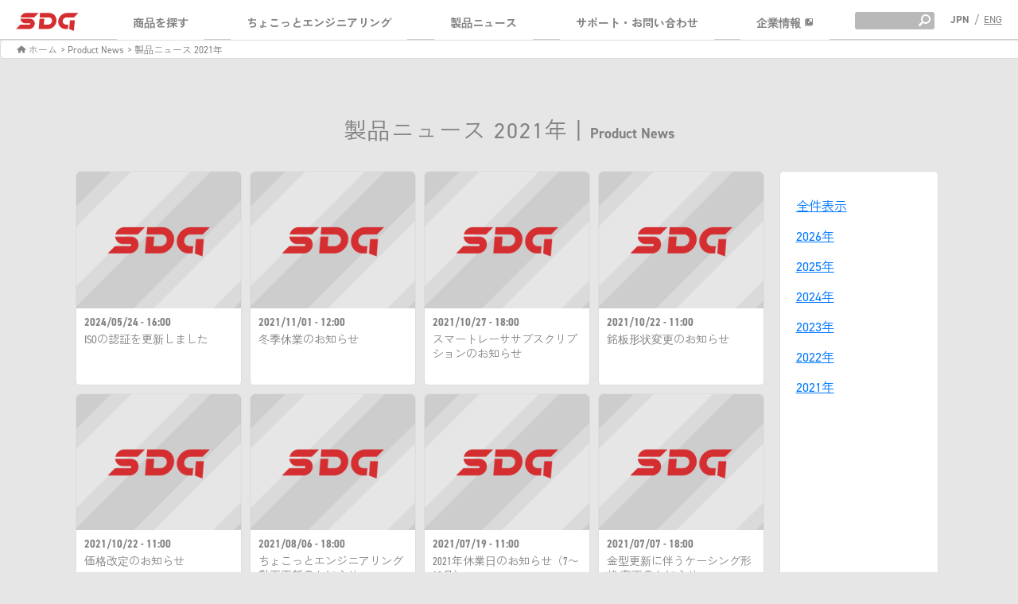

--- FILE ---
content_type: text/html; charset=UTF-8
request_url: https://www.sdg-eng.com/news/archives_2021
body_size: 49139
content:
<!doctype html>
<html lang="ja" dir="ltr" prefix="content: http://purl.org/rss/1.0/modules/content/  dc: http://purl.org/dc/terms/  foaf: http://xmlns.com/foaf/0.1/  og: http://ogp.me/ns#  rdfs: http://www.w3.org/2000/01/rdf-schema#  schema: http://schema.org/  sioc: http://rdfs.org/sioc/ns#  sioct: http://rdfs.org/sioc/types#  skos: http://www.w3.org/2004/02/skos/core#  xsd: http://www.w3.org/2001/XMLSchema# ">
<head prefix="fb: http://ogp.me/ns/fb#">
<meta charset="utf-8" />
<meta name="robots" content="index, follow" />
<link rel="canonical" href="https://www.sdg-eng.com/news/archives_2021" />
<meta property="og:site_name" content="SDG株式会社 製品情報サイト" />
<meta property="og:type" content="blower" />
<meta property="og:url" content="https://www.sdg-eng.com/news/archives_2021" />
<meta property="og:title" content="SDG株式会社 製品情報サイト | 製品ニュース 2021年" />
<meta property="fb:pages" content="131306913607079" />
<meta property="fb:app_id" content="320029548160227" />
<meta name="twitter:card" content="summary_large_image" />
<meta name="twitter:title" content="SDG株式会社 製品情報サイト | 製品ニュース 2021年" />
<link rel="icon" href="/themes/custom/showadenkicojp/images/favicon.ico" type="image/vnd.microsoft.icon" />

<meta property="og:type" content="article">
<meta http-equiv="content-style-type" content="text/css">
<meta http-equiv="content-style-type" content="image/svg+xml">
<meta http-equiv="content-script-type" content="text/javascript">
<meta http-equiv="content-encoding" content="gzip">
<link rel="preload" href="/themes/custom/showadenkicojp/js/main.min.js?v=x2.4.2" as="script" type="application/javascript">
<link rel="preload" href="/themes/custom/showadenkicojp/js/news.min.js?v=x2.4.2" as="script" type="application/javascript">
<meta name="viewport" content="width=device-width, initial-scale=1, maximum-scale=1, user-scalable=1">
<meta name="apple-mobile-web-app-capable" content="yes">
<meta name="apple-mobile-web-app-status-bar-style" content="black">
<meta name="apple-mobile-web-app-title" content="SDG株式会社 製品情報サイト | 製品ニュース 2021年">
<meta name="mobile-web-app-capable" content="yes">
<meta name="distribution" content="global">
<meta name="classification" content="blower">
<meta name="rating" content="general">
<meta name="keywords" content="blower, 送風機, 環境機器, sdg, sdg株式会社, sdggroup, showadenki, 昭和電機株式会社, 製品サイト, ニュース, ニュースリリース, プレスリリース, 製品ニュース, news">
<meta name="author" content="SDG Co., Ltd.">
<meta name="copyright" content="Copyright &copy; 2026. SDG Co., Ltd. All rights reserved.">
<title>SDG株式会社 製品情報サイト | 製品ニュース 2021年</title>
<link rel="pingback" href="https://www.sdg-eng.com/news/archives_2021">
<link rel="icon" type="image/x-icon" href="/themes/custom/showadenkicojp/images/favicon.ico">
<link rel="shortcut icon" type="img/x-icon" href="/themes/custom/showadenkicojp/images/favicon.ico">
<link rel="icon" type="image/png" href="/themes/custom/showadenkicojp/images/favicon-16x16.png" sizes="16x16">
<link rel="icon" type="image/png" href="/themes/custom/showadenkicojp/images/favicon-32x32.png" sizes="32x32">
<link rel="icon" type="image/png" href="/themes/custom/showadenkicojp/images/favicon-48x48.png" sizes="48x48">
<link rel="icon" type="image/png" href="/themes/custom/showadenkicojp/images/favicon-152x152.png" sizes="152x152">
<link rel="apple-touch-icon-precomposed" href="/themes/custom/showadenkicojp/images/favicon-152x152.png">
<link rel="preconnect" href="https://fonts.googleapis.com">
<link rel="preconnect" href="https://fonts.gstatic.com" crossorigin>
<link rel="stylesheet" href="https://fonts.googleapis.com/css2?family=Zen+Kaku+Gothic+Antique:wght@400;500;700&display=swap">
<link rel="stylesheet" href="https://use.typekit.net/vyi0tge.css?v=x2.4.2">
<!-- CSS  -->
<link rel="stylesheet" media="all" href="/themes/contrib/stable/css/system/components/align.module.css?t8lauk" />
<link rel="stylesheet" media="all" href="/themes/contrib/stable/css/system/components/fieldgroup.module.css?t8lauk" />
<link rel="stylesheet" media="all" href="/themes/contrib/stable/css/system/components/container-inline.module.css?t8lauk" />
<link rel="stylesheet" media="all" href="/themes/contrib/stable/css/system/components/clearfix.module.css?t8lauk" />
<link rel="stylesheet" media="all" href="/themes/contrib/stable/css/system/components/details.module.css?t8lauk" />
<link rel="stylesheet" media="all" href="/themes/contrib/stable/css/system/components/hidden.module.css?t8lauk" />
<link rel="stylesheet" media="all" href="/themes/contrib/stable/css/system/components/item-list.module.css?t8lauk" />
<link rel="stylesheet" media="all" href="/themes/contrib/stable/css/system/components/js.module.css?t8lauk" />
<link rel="stylesheet" media="all" href="/themes/contrib/stable/css/system/components/nowrap.module.css?t8lauk" />
<link rel="stylesheet" media="all" href="/themes/contrib/stable/css/system/components/position-container.module.css?t8lauk" />
<link rel="stylesheet" media="all" href="/themes/contrib/stable/css/system/components/reset-appearance.module.css?t8lauk" />
<link rel="stylesheet" media="all" href="/themes/contrib/stable/css/system/components/resize.module.css?t8lauk" />
<link rel="stylesheet" media="all" href="/themes/contrib/stable/css/system/components/system-status-counter.css?t8lauk" />
<link rel="stylesheet" media="all" href="/themes/contrib/stable/css/system/components/system-status-report-counters.css?t8lauk" />
<link rel="stylesheet" media="all" href="/themes/contrib/stable/css/system/components/system-status-report-general-info.css?t8lauk" />
<link rel="stylesheet" media="all" href="/themes/contrib/stable/css/system/components/tablesort.module.css?t8lauk" />
<link rel="stylesheet" media="all" href="/themes/contrib/stable/css/views/views.module.css?t8lauk" />
<link rel="stylesheet" media="all" href="/themes/contrib/stable/css/core/assets/vendor/normalize-css/normalize.css?t8lauk" />
<link rel="stylesheet" media="all" href="/themes/contrib/stable/css/core/normalize-fixes.css?t8lauk" />
<link rel="stylesheet" media="all" href="/themes/contrib/classy/css/components/action-links.css?t8lauk" />
<link rel="stylesheet" media="all" href="/themes/contrib/classy/css/components/breadcrumb.css?t8lauk" />
<link rel="stylesheet" media="all" href="/themes/contrib/classy/css/components/button.css?t8lauk" />
<link rel="stylesheet" media="all" href="/themes/contrib/classy/css/components/collapse-processed.css?t8lauk" />
<link rel="stylesheet" media="all" href="/themes/contrib/classy/css/components/container-inline.css?t8lauk" />
<link rel="stylesheet" media="all" href="/themes/contrib/classy/css/components/details.css?t8lauk" />
<link rel="stylesheet" media="all" href="/themes/contrib/classy/css/components/exposed-filters.css?t8lauk" />
<link rel="stylesheet" media="all" href="/themes/contrib/classy/css/components/field.css?t8lauk" />
<link rel="stylesheet" media="all" href="/themes/contrib/classy/css/components/form.css?t8lauk" />
<link rel="stylesheet" media="all" href="/themes/contrib/classy/css/components/icons.css?t8lauk" />
<link rel="stylesheet" media="all" href="/themes/contrib/classy/css/components/inline-form.css?t8lauk" />
<link rel="stylesheet" media="all" href="/themes/contrib/classy/css/components/item-list.css?t8lauk" />
<link rel="stylesheet" media="all" href="/themes/contrib/classy/css/components/link.css?t8lauk" />
<link rel="stylesheet" media="all" href="/themes/contrib/classy/css/components/links.css?t8lauk" />
<link rel="stylesheet" media="all" href="/themes/contrib/classy/css/components/menu.css?t8lauk" />
<link rel="stylesheet" media="all" href="/themes/contrib/classy/css/components/more-link.css?t8lauk" />
<link rel="stylesheet" media="all" href="/themes/contrib/classy/css/components/pager.css?t8lauk" />
<link rel="stylesheet" media="all" href="/themes/contrib/classy/css/components/tabledrag.css?t8lauk" />
<link rel="stylesheet" media="all" href="/themes/contrib/classy/css/components/tableselect.css?t8lauk" />
<link rel="stylesheet" media="all" href="/themes/contrib/classy/css/components/tablesort.css?t8lauk" />
<link rel="stylesheet" media="all" href="/themes/contrib/classy/css/components/tabs.css?t8lauk" />
<link rel="stylesheet" media="all" href="/themes/contrib/classy/css/components/textarea.css?t8lauk" />
<link rel="stylesheet" media="all" href="/themes/contrib/classy/css/components/ui-dialog.css?t8lauk" />
<link rel="stylesheet" media="all" href="/themes/contrib/classy/css/components/messages.css?t8lauk" />
<link rel="stylesheet" media="all" href="/themes/custom/showadenkicojp/css/common.min.css?t8lauk" />
<link rel="stylesheet" media="all" href="/themes/custom/showadenkicojp/css/style.min.css?t8lauk" />
<link rel="stylesheet" media="all" href="/themes/custom/showadenkicojp/css/news.min.css?t8lauk" />
<link rel="stylesheet" media="all" href="/themes/custom/showadenkicojp/css/news.media.min.css?t8lauk" />
<!-- /CSS -->
<!-- SCRIPT -->
<!-- /SCRIPT -->
<!-- Google Analytics -->
<script async src="https://www.googletagmanager.com/gtag/js?id=G-7CBN2ZB3VV"></script>
<script>
  window.dataLayer = window.dataLayer || [];
  function gtag(){dataLayer.push(arguments);}
  gtag('js', new Date());
  gtag('config', 'G-7CBN2ZB3VV');
</script>
<!-- /Google Analytics -->
</head>
<body class="path-news" id="body">

  <div class="dialog-off-canvas-main-canvas" data-off-canvas-main-canvas>
    	<!-- header -->
<header id="header"  role="banner">
	<div id="innerhead">
		<h1>
			<a href="/"><img id="headerlogo" src="/themes/custom/showadenkicojp/images/logo.svg" alt="SDG株式会社 製品情報サイト"></a>
		</h1>
				<div class="site-slogan">Move in new ways.</div>
				<div class="form_area cf">
			<div id="lang_switch" class="cf">
				<span class="button" data-lang="lang_ja" data-path="lang">
					<span id="lang_switch_jpn">JPN</span>
				</span>
				<span class="switcher"> &nbsp; / &nbsp; </span>
				<span class="button" data-lang="lang_en" data-path="lang">
					<span id="lang_switch_eng">ENG</span>
				</span>
			</div>
			<div id="searchform">
				<form id="search_block_form" class="cf" name="search_block_form" action="/search/node" method="get" accept-charset="utf-8">
					<input id="edit-keys" data-drupal-selector="edit-keys" type="search" name="keys" value="">
					<label class="visually-hidden" for="edit-keys">&nbsp;</label>
					<div id="edit-reset">
						<div id="edit-clear">
							<img src="/themes/custom/showadenkicojp/images/icon/reset.svg" alt="Clear">
						</div>
					</div>
					<div id="edit-actions" data-drupal-selector="edit-actions" class="cf">
						<button id="edit-submit" data-drupal-selector="edit-submit" type="submit">
							<img src="/themes/custom/showadenkicojp/images/icon/search.svg" alt="Search">
						</button>
					</div>
				</form>
			</div>
		</div>
		<div id="navtrigger">
			<div id="humberger" class="button" data-path="humberger">
				<span>&nbsp;</span>
				<span>&nbsp;</span>
				<span>&nbsp;</span>
			</div>
		</div>
	</div>
</header>
<!-- /header -->

	  <div class="region region-primary-menu">
    <nav role="navigation" aria-labelledby="block-showadenkicojp-main-menu-menu" id="block-showadenkicojp-main-menu" class="block block-menu navigation menu--main">
            
  <h2 class="visually-hidden" id="block-showadenkicojp-main-menu-menu">メインナビゲーション</h2>
  

        <!-- nav -->
<div id="nav" role="navigation">
  <div id="main-navigation" class="cf">
    <ul id="mainmenu">
			<li class="menu-item">
        <a href="/"><img class="home" src="/themes/custom/showadenkicojp/images/icon/home.svg" alt="ホーム" /> ホーム</a>
      </li>
                            <li class="menu-item menu-item--expanded" data-path="/products">
        <a href="/products" class="dropdown-toggle" data-toggle="dropdown" >
          商品を探す
        </a>
        <ul class="dropdown-menu">
                      				  					<li class="menu-item menu-item--expanded" data-path="/products/category">
            <a href="/products/category">
              「カテゴリー」から探す
            </a>
						<ul class="sub-dropdown-menu">
																				</ul>
          </li>
  				              				  					<li class="menu-item menu-item--expanded" data-path="/products/model">
            <a href="/products/model">
              「型式」から探す
            </a>
						<ul class="sub-dropdown-menu">
																				</ul>
          </li>
  				              				  					<li class="menu-item menu-item--expanded" data-path="/products/data">
            <a href="/products/data">
              「データ」から探す
            </a>
						<ul class="sub-dropdown-menu">
																				</ul>
          </li>
  				              				  					<li class="menu-item menu-item--expanded" data-path="/products/mistresa">
            <a href="/products/mistresa">
              「ミストレーサ」検索
            </a>
						<ul class="sub-dropdown-menu">
																				</ul>
          </li>
  				              				  					<li class="menu-item menu-item--expanded" data-path="/products/ventiresa">
            <a href="/products/ventiresa">
              「ベンチレーサ」検索
            </a>
						<ul class="sub-dropdown-menu">
																				</ul>
          </li>
  				                    </ul>
      </li>
                                        <li class="menu-item menu-item--expanded" data-path="/engineering">
        <a href="/engineering" class="dropdown-toggle" data-toggle="dropdown" >
          ちょこっとエンジニアリング
        </a>
        <ul class="dropdown-menu">
                      				  					<li class="menu-item menu-item--expanded" data-path="/engineering?require=service">
            <a href="/engineering?require=service">
              SDGのサービス
            </a>
						<ul class="sub-dropdown-menu">
																				</ul>
          </li>
  				              				  					<li class="menu-item menu-item--expanded" data-path="/engineering?require=casest">
            <a href="/engineering?require=casest">
              事例紹介
            </a>
						<ul class="sub-dropdown-menu">
																				</ul>
          </li>
  				                    </ul>
      </li>
                                                			<li class="menu-item" data-path="/news">
        <a href="/news">
          製品ニュース
        </a>
      </li>
                                          <li class="menu-item menu-item--expanded" data-path="/support">
        <a href="/support" class="dropdown-toggle" data-toggle="dropdown" >
          サポート・お問い合わせ
        </a>
        <ul class="dropdown-menu">
                      				  					<li class="menu-item menu-item--expanded" data-path="/support">
            <a href="/support">
              サポート・お問い合わせトップ
            </a>
						<ul class="sub-dropdown-menu">
																				</ul>
          </li>
  				              				  					<li class="menu-item menu-item--expanded" data-path="/support/download">
            <a href="/support/download">
              各種ダウンロード
            </a>
						<ul class="sub-dropdown-menu">
																				</ul>
          </li>
  				              				  					<li class="menu-item menu-item--expanded" data-path="/support/faq">
            <a href="/support/faq">
              よくあるご質問
            </a>
						<ul class="sub-dropdown-menu">
																				</ul>
          </li>
  				              				  					<li class="menu-item menu-item--expanded" data-path="/support/contact">
            <a href="/support/contact">
              お問い合わせ
            </a>
						<ul class="sub-dropdown-menu">
																				</ul>
          </li>
  				                    </ul>
      </li>
                                                			<li class="menu-item" data-path="/terms_of_use">
        <a href="/terms_of_use">
          サイトのご利用について
        </a>
      </li>
                                                  			<li class="menu-item" data-path="/privacy_policy">
        <a href="/privacy_policy">
          プライバシーポリシー
        </a>
      </li>
                  			<li class="menu-item">
        <a href="https://www.sdg-ing.com/" target="_blank">企業情報 <img class="blank_blk" src="/themes/custom/showadenkicojp/images/icon/blank_blk.svg" alt="blank" /><img class="blank" src="/themes/custom/showadenkicojp/images/icon/blank_blk.svg" alt="blank" /></a>
      </li>
			<li class="menu-item">
        <a href="https://www.showadenkishop.com/" target="_blank">オンラインショップ <img class="blank_blk" src="/themes/custom/showadenkicojp/images/icon/blank_blk.svg" alt="blank" /><img class="blank" src="/themes/custom/showadenkicojp/images/icon/blank_blk.svg" alt="blank" /></a>
      </li>
    </ul>
  </div>
</div>
<!-- /nav -->

  </nav>

  </div>


	  <div class="region region-breadcrumb">
    <div id="block-showadenkicojp-breadcrumbs" class="block block-system block-system-breadcrumb-block">
  
    
      <!-- breadcrumb -->
<div id="bread">
	  <breadcrumb id="breadcrumb" role="navigation" aria-labelledby="system-breadcrumb">
    <ol class="breadcrumb__list">
          <li class="button breadcrumb__item">
							<a href="/">
									<img src="/themes/custom/showadenkicojp/images/icon/home.svg" alt="ホーム">&nbsp;ホーム
				      	</a>
			      </li>
          <li class="button breadcrumb__item">
							<a href="/news">
								              &gt;&nbsp;Product News
				                	</a>
			      </li>
          <li class="button breadcrumb__item">
							<a href="/news/archives_2021">
				          &gt;&nbsp;製品ニュース 2021年
              	</a>
			      </li>
        </ol>
  </breadcrumb>
	</div>
<!-- /breadcrumb -->
  </div>

  </div>


	  <div class="region region-content">
    <div data-drupal-messages-fallback class="hidden"></div><div id="block-showadenkicojp-content" class="block block-system block-system-main-block">
  
    
      <div class="views-element-container"><div id="views" class="lazyload">



	<div class="view-content">
		<main id="news" role="news">
	<article id="article">
   	<section id="section">
			<h3><span class="org orghome">製品ニュース 2021年</span><span class="bar barhome"> | </span><span class="trans transhome">Product News</span></h3>
			<div id="newsitem" class="cf">
				<div class="link cf">
					<a class="cf" href="/news">
						<p class="text">ARCHIVE
														<span class="br">ニュース一覧</span>
													</p>
						<p class="arrow-right-delta_blk">&nbsp;</p>
					</a>
				</div>
				<div id="allview">
									<ul class="cf">
												<li class="lazyload"><div class="views-field views-field-field-image"><div class="field-content">  <a href="/news/7" hreflang="ja"><img loading="lazy" src="/sites/default/files/default_images/news_540x450_2.png" width="540" height="450" alt="News" title="News" typeof="foaf:Image" />
</a>
</div></div><div class="views-field views-field-created"><span class="field-content"><time datetime="2024-05-24T16:00:00+09:00" class="datetime">2024/05/24 - 16:00</time>
</span></div><div class="views-field views-field-title-1"><span class="field-content"><a href="/news/7" hreflang="ja">ISOの認証を更新しました</a></span></div></li>
												<li class="lazyload"><div class="views-field views-field-field-image"><div class="field-content">  <a href="/news/16" hreflang="ja"><img loading="lazy" src="/sites/default/files/default_images/news_540x450_2.png" width="540" height="450" alt="News" title="News" typeof="foaf:Image" />
</a>
</div></div><div class="views-field views-field-created"><span class="field-content"><time datetime="2021-11-01T12:00:00+09:00" class="datetime">2021/11/01 - 12:00</time>
</span></div><div class="views-field views-field-title-1"><span class="field-content"><a href="/news/16" hreflang="ja">冬季休業のお知らせ</a></span></div></li>
												<li class="lazyload"><div class="views-field views-field-field-image"><div class="field-content">  <a href="/news/15" hreflang="ja"><img loading="lazy" src="/sites/default/files/default_images/news_540x450_2.png" width="540" height="450" alt="News" title="News" typeof="foaf:Image" />
</a>
</div></div><div class="views-field views-field-created"><span class="field-content"><time datetime="2021-10-27T18:00:00+09:00" class="datetime">2021/10/27 - 18:00</time>
</span></div><div class="views-field views-field-title-1"><span class="field-content"><a href="/news/15" hreflang="ja">スマートレーササブスクリプションのお知らせ</a></span></div></li>
												<li class="lazyload"><div class="views-field views-field-field-image"><div class="field-content">  <a href="/news/13" hreflang="ja"><img loading="lazy" src="/sites/default/files/default_images/news_540x450_2.png" width="540" height="450" alt="News" title="News" typeof="foaf:Image" />
</a>
</div></div><div class="views-field views-field-created"><span class="field-content"><time datetime="2021-10-22T11:00:00+09:00" class="datetime">2021/10/22 - 11:00</time>
</span></div><div class="views-field views-field-title-1"><span class="field-content"><a href="/news/13" hreflang="ja">銘板形状変更のお知らせ</a></span></div></li>
												<li class="lazyload"><div class="views-field views-field-field-image"><div class="field-content">  <a href="/news/14" hreflang="ja"><img loading="lazy" src="/sites/default/files/default_images/news_540x450_2.png" width="540" height="450" alt="News" title="News" typeof="foaf:Image" />
</a>
</div></div><div class="views-field views-field-created"><span class="field-content"><time datetime="2021-10-22T11:00:00+09:00" class="datetime">2021/10/22 - 11:00</time>
</span></div><div class="views-field views-field-title-1"><span class="field-content"><a href="/news/14" hreflang="ja">価格改定のお知らせ</a></span></div></li>
												<li class="lazyload"><div class="views-field views-field-field-image"><div class="field-content">  <a href="/news/12" hreflang="ja"><img loading="lazy" src="/sites/default/files/default_images/news_540x450_2.png" width="540" height="450" alt="News" title="News" typeof="foaf:Image" />
</a>
</div></div><div class="views-field views-field-created"><span class="field-content"><time datetime="2021-08-06T18:00:00+09:00" class="datetime">2021/08/06 - 18:00</time>
</span></div><div class="views-field views-field-title-1"><span class="field-content"><a href="/news/12" hreflang="ja">ちょこっとエンジニアリング動画更新のお知らせ</a></span></div></li>
												<li class="lazyload"><div class="views-field views-field-field-image"><div class="field-content">  <a href="/news/11" hreflang="ja"><img loading="lazy" src="/sites/default/files/default_images/news_540x450_2.png" width="540" height="450" alt="News" title="News" typeof="foaf:Image" />
</a>
</div></div><div class="views-field views-field-created"><span class="field-content"><time datetime="2021-07-19T11:00:00+09:00" class="datetime">2021/07/19 - 11:00</time>
</span></div><div class="views-field views-field-title-1"><span class="field-content"><a href="/news/11" hreflang="ja">2021年休業日のお知らせ（7〜12月）</a></span></div></li>
												<li class="lazyload"><div class="views-field views-field-field-image"><div class="field-content">  <a href="/news/10" hreflang="ja"><img loading="lazy" src="/sites/default/files/default_images/news_540x450_2.png" width="540" height="450" alt="News" title="News" typeof="foaf:Image" />
</a>
</div></div><div class="views-field views-field-created"><span class="field-content"><time datetime="2021-07-07T18:00:00+09:00" class="datetime">2021/07/07 - 18:00</time>
</span></div><div class="views-field views-field-title-1"><span class="field-content"><a href="/news/10" hreflang="ja">金型更新に伴うケーシング形状 変更のお知らせ</a></span></div></li>
												<li class="lazyload"><div class="views-field views-field-field-image"><div class="field-content">  <a href="/news/9" hreflang="ja"><img loading="lazy" src="/sites/default/files/default_images/news_540x450_2.png" width="540" height="450" alt="News" title="News" typeof="foaf:Image" />
</a>
</div></div><div class="views-field views-field-created"><span class="field-content"><time datetime="2021-07-01T09:00:00+09:00" class="datetime">2021/07/01 - 09:00</time>
</span></div><div class="views-field views-field-title-1"><span class="field-content"><a href="/news/9" hreflang="ja">ヒュームコレクター CDF1発売について</a></span></div></li>
												<li class="lazyload"><div class="views-field views-field-field-image"><div class="field-content">  <a href="/news/8" hreflang="ja"><img loading="lazy" src="/sites/default/files/default_images/news_540x450_2.png" width="540" height="450" alt="News" title="News" typeof="foaf:Image" />
</a>
</div></div><div class="views-field views-field-created"><span class="field-content"><time datetime="2021-05-28T12:00:00+09:00" class="datetime">2021/05/28 - 12:00</time>
</span></div><div class="views-field views-field-title-1"><span class="field-content"><a href="/news/8" hreflang="ja">夏季休業のお知らせ</a></span></div></li>
												<li class="lazyload"><div class="views-field views-field-field-image"><div class="field-content">  <a href="/news/6" hreflang="ja"><img loading="lazy" src="/sites/default/files/default_images/news_540x450_2.png" width="540" height="450" alt="News" title="News" typeof="foaf:Image" />
</a>
</div></div><div class="views-field views-field-created"><span class="field-content"><time datetime="2021-04-12T18:00:00+09:00" class="datetime">2021/04/12 - 18:00</time>
</span></div><div class="views-field views-field-title-1"><span class="field-content"><a href="/news/6" hreflang="ja">GWに伴う営業体制と製品出荷スケジュールのお知らせ</a></span></div></li>
												<li class="lazyload"><div class="views-field views-field-field-image"><div class="field-content">  <a href="/news/4" hreflang="ja"><img loading="lazy" src="/sites/default/files/default_images/news_540x450_2.png" width="540" height="450" alt="News" title="News" typeof="foaf:Image" />
</a>
</div></div><div class="views-field views-field-created"><span class="field-content"><time datetime="2021-03-10T19:45:00+09:00" class="datetime">2021/03/10 - 19:45</time>
</span></div><div class="views-field views-field-title-1"><span class="field-content"><a href="/news/4" hreflang="ja">Ｕ２Ｓ ＩＥ３仕様受注開始時期変更のお知らせ</a></span></div></li>
											</ul>
				</div>
								<div id="archive" class="lazyload">
					<ul>
						<li><a href="/news">全件表示</a></li>
<!--
						<li><a href="/news/archives_2030">2030年</a></li>
						<li><a href="/news/archives_2029">2029年</a></li>
						<li><a href="/news/archives_2028">2028年</a></li>
						<li><a href="/news/archives_2027">2027年</a></li>
-->
						<li><a href="/news/archives_2026">2026年</a></li>
						<li><a href="/news/archives_2025">2025年</a></li>
						<li><a href="/news/archives_2024">2024年</a></li>
						<li><a href="/news/archives_2023">2023年</a></li>
						<li><a href="/news/archives_2022">2022年</a></li>
						<li><a href="/news/archives_2021">2021年</a></li>
						<li><a href="/news/archives_2020">2020年</a></li>            
					</ul>
				</div>
			</div>
		</section>
	</article>
</main>

	</div>

	  <nav class="pager" role="navigation" aria-labelledby="pagination-heading">
    <h4 id="pagination-heading" class="visually-hidden">ページ送り</h4>
    <ul class="pager__items js-pager__items">
                                                        <li class="pager__item is-active">
                                          <a href="?page=0" title="カレントページ" aria-current="page">
            <span class="visually-hidden">
              カレントページ
            </span>1</a>
        </li>
              <li class="pager__item">
                                          <a href="?page=1" title="Go to page 2">
            <span class="visually-hidden">
              Page
            </span>2</a>
        </li>
                                      <li class="pager__item pager__item--next">
          <a href="?page=1" title="次のページへ" rel="next">
            <span class="visually-hidden">次ページ</span>
            <span aria-hidden="true">&gt;</span>
          </a>
        </li>
                          <li class="pager__item pager__item--last">
          <a href="?page=1" title="最終ページへ">
            <span class="visually-hidden">最終ページ</span>
            <span aria-hidden="true">≥|</span>
          </a>
        </li>
          </ul>
  </nav>

</div>
</div>

  </div>

  </div>


		<div id="block-showadenkicojp-sitemap" class="block block-block-content block-block-content351e57e1-57c1-4b36-8045-fcab4a6adb1a">
  
    
      
            <div class="clearfix text-formatted field field--name-body field--type-text-with-summary field--label-hidden field__item"><!-- international -->
<div class="lazyload" id="international">
  <h3><span class="en">INTERNATIONAL DIALS </span><span class="bar">| </span><span class="trans">海外専用ダイヤル</span></h3>
  <div class="cf" id="dials">
    <div class="country cf">
      <div class="flag"><img alt="Thailand" src="/themes/custom/showadenkicojp/images/flags/thailand.svg"></div>
      <div class="contact">
        <div class="names">THAILAND</div>
        <div class="tell"><a class="telno" href="tel:+66-2-053-1899">+66-2-053-1899</a></div>
      </div>
    </div>
    <div class="country cf">
      <div class="flag"><img alt="Indnesia" src="/themes/custom/showadenkicojp/images/flags/indnesia.svg"></div>
      <div class="contact">
        <div class="names">INDONESIA</div>
        <div class="tell"><a class="telno" href="tel:+62-811-8759-841">+62-811-8759-841</a></div>
      </div>
    </div>
    <div class="country cf">
      <div class="flag"><img alt="Vietnam" src="/themes/custom/showadenkicojp/images/flags/vietnam.svg"></div>
      <div class="contact">
        <div class="names">VIETNAM</div>
        <div class="tell"><a class="telno" href="tel:+84-94-990-8822">+84-94-990-8822</a></div>
      </div>
    </div>
    <div class="country cf">
      <div class="flag"><img alt="Korea" src="/themes/custom/showadenkicojp/images/flags/korea.svg"></div>
      <div class="contact">
        <div class="names">KOREA</div>
        <div class="tell"><a class="telno" href="tel:+82-10-4874-5710">+82-10-4874-5710</a></div>
      </div>
    </div>
    <div class="country cf">
      <div class="flag"><img alt="Taiwan" src="/themes/custom/showadenkicojp/images/flags/taiwan.svg"></div>
      <div class="contact">
        <div class="names">TAIWAN</div>
        <div class="tell"><a class="telno" href="tel:+886-965-176-277">+886-965-176-277</a></div>
      </div>
    </div>
    <div class="country cf">
      <div class="flag"><img alt="China" src="/themes/custom/showadenkicojp/images/flags/china.svg"></div>
      <div class="contact">
        <div class="names">CHINA</div>
        <div class="tell"><a class="telno" href="tel:+86-156-2502-1100">+86-156-2502-1100</a></div>
      </div>
    </div>
    <div class="country cf">
      <div class="flag"><img alt="Hong Kong" src="/themes/custom/showadenkicojp/images/flags/hong-kong.svg"></div>
      <div class="contact">
        <div class="names">HONG KONG</div>
        <div class="tell"><a class="telno" href="tel:+852-9763-0700">+852-9763-0700</a></div>
      </div>
    </div>
  </div>
</div>
<!-- Sitemap jp -->
<sitemap class="lazyload cf" id="sitemap">
	<div id="innersitemap">
		<dl>
			<dt>商品を探す</dt>
			<dd>
				<ul>
					<li><a href="/products/category" title="カテゴリーから探す">カテゴリーから探す</a></li>
					<li><a href="/products/model" title="型式から探す">型式から探す</a></li>
					<li><a href="/products/data" title="データから探す">データから探す</a></li>
					<li><a href="/products/mistresa" title="ミストレーサ検索">ミストレーサ検索</a></li>
					<li><a href="/products/ventiresa" title="ベンチレーサ検索">ベンチレーサ検索</a></li>
					<li><a href="https://smartresa.jp" target="_blank" title="スマートレーサ">スマートレーサ <img class="blank" src="/themes/custom/showadenkicojp/images/icon/blank.svg"></a></li>
					<li><a href="/terasu/index.html" target="_blank" title="健康リハビリ機器">健康リハビリ機器 <img class="blank" src="/themes/custom/showadenkicojp/images/icon/blank.svg"></a></li>
					<li><a href="https://sdg-marine.jp/" target="_blank" title="SDG MARINE">SDG MARINE <img class="blank" src="/themes/custom/showadenkicojp/images/icon/blank.svg"></a></li>
					<!--<li><a href="https://www.sdg-medical.com/" target="_blank" title="SDG Medical">SDG Medical <img class="blank" src="/themes/custom/showadenkicojp/images/icon/blank.svg"></a></li>-->
				</ul>
			</dd>
		</dl>
		<dl>
			<dt>製品・サービス</dt>
			<dd>
				<ul>
					<li><a href="https://www.sdg-eng.com" title="製品情報サイトホーム">製品情報サイトホーム</a></li>
					<li><a href="/engineering" title="ちょこっとエンジニアリング">ちょこっとエンジニアリング</a></li>
					<!--<li><a href="https://www.sdg-stores.com/" target="_blank" title="オンラインショップ">オンラインショップ <img class="blank" src="/themes/custom/showadenkicojp/images/icon/blank.svg"></a></li>-->
					<li><a href="https://sdg-marine.jp/" target="_blank" title="SDG MARINE">SDG MARINE <img class="blank" src="/themes/custom/showadenkicojp/images/icon/blank.svg"></a></li> 
					<!-- li><a href="http://mistresa-71.com/" target="_blank" title="SDG MOTORSPORTS RT HARC-PRO.">SDG MOTORSPORTS RT HARC-PRO. <img class="blank" src="/themes/custom/showadenkicojp/images/icon/blank.svg"></a></li -->
					<!--<li><a href="https://www.sdg-medical.com/" target="_blank" title="SDG Medical">SDG Medical <img class="blank" src="/themes/custom/showadenkicojp/images/icon/blank.svg"></a></li>-->
				</ul>
			</dd>
		</dl>
		<dl>
			<dt>SDGについて</dt>
			<dd>
				<ul>
					<li><a href="https://www.sdg-ing.com" target="_blank" title="企業情報サイト">企業情報サイト <img class="blank" src="/themes/custom/showadenkicojp/images/icon/blank.svg"></a></li>
					<li><a href="https://www.sdg-ing.com/sdg_ways" target="_blank" title="SDG Ways（私たちの考え方）">SDG Ways（私たちの考え方）<img class="blank" src="/themes/custom/showadenkicojp/images/icon/blank.svg"></a></li>
					<li><a href="https://www.sdg-ing.com/recruit" target="_blank" title="採用情報">採用情報 <img class="blank" src="/themes/custom/showadenkicojp/images/icon/blank.svg"></a></li>
				</ul>
			</dd>
		</dl>
		<dl>
			<dt>ニュース・ブログ</dt>
			<dd>
				<ul>
					<li><a href="https://www.sdg-ing.com/press_release" target="_blank" title="プレスリリース">プレスリリース <img class="blank" src="/themes/custom/showadenkicojp/images/icon/blank.svg"></a></li>
					<li><a href="/news" title="製品ニュース">製品ニュース</a></li>
					<li><a href="https://ameblo.jp/showadenki-e1/" target="_blank" title="オフィシャルブログ">オフィシャルブログ <img class="blank" src="/themes/custom/showadenkicojp/images/icon/blank.svg"></a></li>
					<li><a href="https://ameblo.jp/sdg-overseas/" target="_blank" title="エンジニアリング海外営業部ブログ">ｴﾝｼﾞﾆｱﾘﾝｸﾞ海外営業部ブログ <img class="blank" src="/themes/custom/showadenkicojp/images/icon/blank.svg"></a></li>
					<li><a href="https://ameblo.jp/showadenki-thailand/" target="_blank" title="タイランドブログ">タイランドブログ <img class="blank" src="/themes/custom/showadenkicojp/images/icon/blank.svg"></a></li>
					<li><a href="https://blog.naver.com/showadenki
" target="_blank" title="韓国ブログ">韓国ブログ <img class="blank" src="/themes/custom/showadenkicojp/images/icon/blank.svg"></a></li>
					<li><a href="https://ameblo.jp/showa-system-eng/" target="_blank" title="ｼｽﾃﾑｴﾝｼﾞﾆｱﾘﾝｸﾞブログ">ｼｽﾃﾑｴﾝｼﾞﾆｱﾘﾝｸﾞブログ <img class="blank" src="/themes/custom/showadenkicojp/images/icon/blank.svg"></a></li>
					<li><a href="https://ameblo.jp/sdg-marine/" target="_blank" title="SDG MARINEブログ">SDG MARINEブログ <img class="blank" src="/themes/custom/showadenkicojp/images/icon/blank.svg"></a></li>
					<!-- li><a href="https://ameblo.jp/thebridesdgssdg/" target="_blank" title="SDG's SDGs BLOG">SDG's SDGs BLOG <img class="blank" src="/themes/custom/showadenkicojp/images/icon/blank.svg"></a></li -->
				</ul>
			</dd>
		</dl>
		<dl>
			<dt>特集</dt>
			<dd>
				<ul>
					<li><a href="https://www.sdg-ing.com/blowers_life" target="_blank" title="暮らしのなかの送風機">暮らしのなかの送風機<img class="blank" src="/themes/custom/showadenkicojp/images/icon/blank.svg"></a></li>
					<li><a href="https://www.youtube.com/watch?v=UDAiC_p7YZo" target="_blank" title="70周年動画">70周年動画 <img class="blank" src="/themes/custom/showadenkicojp/images/icon/blank.svg"></a></li>
				</ul>
			</dd>
		</dl>
		<dl>
			<dt>ヘルプ・リーガル</dt>
			<dd>
				<ul>
					<li><a href="/support" title="サポート">サポート</a></li>
					<li><a href="/support/download" title="各種ダウンロード">各種ダウンロード</a></li>
					<li><a href="/support/faq" title="よくあるご質問">よくあるご質問</a></li>
					<li><a href="/support/contact" title="お問い合わせ">お問い合わせ</a></li>
					<li><a href="/terms_of_use" title="サイトのご利用について">サイトのご利用について</a></li>
					<li><a href="/privacy_policy" title="プライバシーポリシー">プライバシーポリシー</a></li>
					<li><a href="/search/node/help" title="検索について">検索について</a></li>
				</ul>
			</dd>
		</dl>
		<dl>
			<dt>グループ会社・リンク</dt>
			<dd>
				<ul>
					<li><a href="https://www.sdg-ing.com/company/base/factory_iga" target="_blank" title="SDG伊賀株式会社">SDG伊賀株式会社 <img class="blank" src="/themes/custom/showadenkicojp/images/icon/blank.svg"></a></li>
					<li><a href="https://www.sdgshiga.com/" target="_blank" title="SDG滋賀株式会社">SDG滋賀株式会社 <img class="blank" src="/themes/custom/showadenkicojp/images/icon/blank.svg"></a></li>
					<!-- li><a href="https://www.sdgigaosaka.com/" target="_blank" title="SDG伊賀株式会社大阪工場">旧 千代田送風機株式会社 <img class="blank" src="/themes/custom/showadenkicojp/images/icon/blank.svg"></a></li -->
					<li><a href="https://www.facebook.com/SDGgroupofficial" target="_blank" title="Facebook">Facebook <img class="blank" src="/themes/custom/showadenkicojp/images/icon/blank.svg"></a></li>
					<li><a href="https://www.facebook.com/Showa-Denki-Overseas-Japanese-113226833682660/" target="_blank" title="Facebook">Facebook SDG Overseas <img class="blank" src="/themes/custom/showadenkicojp/images/icon/blank.svg"></a></li>
					<li><a href="https://www.youtube.com/channel/UCc4c1pUMaTo5DvJWD6nMyFQ" target="_blank" title="YouTube">YouTube <img class="blank" src="/themes/custom/showadenkicojp/images/icon/blank.svg"></a></li>
				</ul>
			</dd>
		</dl>
		<dl>
			<dt>グローバル</dt>
			<dd>
				<ul>
					<li><a href="https://www.sdg-ing.com/thailand" target="_blank" title="タイ">タイ <img class="blank" src="/themes/custom/showadenkicojp/images/icon/blank.svg"></a></li>
					<li><a href="https://www.sdg-ing.com/korea" target="_blank" title="韓国">韓国 <img class="blank" src="/themes/custom/showadenkicojp/images/icon/blank.svg"></a></li>
					<li><a href="https://www.sdg-ing.com/taiwan" target="_blank" title="台湾">台湾 <img class="blank" src="/themes/custom/showadenkicojp/images/icon/blank.svg"></a></li>
				</ul>
			</dd>
		</dl>
	</div>
</sitemap></div>
      
  </div>



	<!-- sns -->


<sns id="sns" class="lazyload">
	<div id="innersns">
		<ul class="cf">
			<li class="button fbofficial" data-path="facebook" data-url="https://www.facebook.com/SDGgroupofficial" data-profile="131306913607079">
				<a class="disable" href="https://www.facebook.com/SDGgroupofficial" target="_blank">
					<img src="/themes/custom/showadenkicojp/images/icon/facebook.svg" alt="SDG Co., Ltd. Official Facebook">
				</a>
			</li>
			<li class="fblike">
				<div class="fb-like" data-href="/news/archives_2021" data-layout="button" data-action="like" data-show-faces="false" data-share="false" data-size="large"></div>
			</li>
			<li class="fbshare">
				<div class="fb-share-button" data-href="/news/archives_2021" data-layout="button" data-mobile-iframe="false" data-size="large">
					<a class="fb-xfbml-parse-ignore" href="https://www.facebook.com/sharer/sharer.php?u=/%2F&amp;src=sdkpreparse" target="_blank">Share</a>
				</div>
			</li>
			<li class="twbutton">
				<a class="twitter-share-button" href="https://twitter.com/share" data-url="/news/archives_2021" data-text="" data-hashtags="sdg" data-size="large" target="_blank">Tweet</a>
			</li>
			<li class="button youtubechannel" data-path="youtubechannel" data-url="https://www.youtube.com/channel/UCc4c1pUMaTo5DvJWD6nMyFQ">
				<a class="disable" href="https://www.youtube.com/channel/UCc4c1pUMaTo5DvJWD6nMyFQ" target="_blank">
					<img src="/themes/custom/showadenkicojp/images/icon/youtube.svg" alt="SDG Co., Ltd. Official Youtube Channel">
				</a>
			</li>
		</ul>
		<!-- facebook -->
		<div id="fb-root"></div>
		<script async defer crossorigin="anonymous" src="https://connect.facebook.net/ja_JP/sdk.js#xfbml=1&version=v15.0&appId=&autoLogAppEvents=1"></script>
		<!--/ facebook -->
		<!-- Twitter -->
		<script>
			!function(d,s,id){var js,fjs=d.getElementsByTagName(s)[0],p=/^http:/.test(d.location)?'http':'https';if(!d.getElementById(id)){js=d.createElement(s);js.id=id;js.src=p+'://platform.twitter.com/widgets.js';fjs.parentNode.insertBefore(js,fjs);}}(document, 'script', 'twitter-wjs');
		</script>
		<!--/ Twitter -->
	</div>
</sns>
<!-- /sns -->

	<!-- footer -->


<footer id="footer" role="contentinfo" class="lazyload">
	<div id="innerfooter">
		<div class="misc cf">
			<div class="logo">
				<a href="/"><img class="logo_w" src="/themes/custom/showadenkicojp/images/logo.svg" alt="SDG株式会社 製品情報サイト"></a>
			</div>
			<div class="lang cf">
				<div class="set_lang cl">
					<img alt="言語選択" class="global" src="/themes/custom/showadenkicojp/images/icon/global.svg" />
					<div class="text">言語選択 :</div>
				</div>
				<div class="button cl" id="def_langs" data-path="def_lang">
					<div class="disable" href="#">
						<div id="lang_ja">
							<img alt="日本語" class="flag" src="/themes/custom/showadenkicojp/images/flags/japan.svg" />
							<div class="text">日本語</div>
							<div class="arrow-updown">&nbsp;</div>
						</div>
						<div id="lang_en">
							<img alt="English" class="flag" src="/themes/custom/showadenkicojp/images/flags/union-jack.svg" />
							<div class="text">English</div>
							<div class="arrow-updown">&nbsp;</div>
						</div>
					</div>
				</div>
				<ul data-lang="lang_ja" id="select_lang">
					<li class="button cf" data-lang="lang_ja" data-path="lang">
						<div class="disable cf" href="#">
							<img alt="日本語" class="flag" src="/themes/custom/showadenkicojp/images/flags/japan.svg" />
							<div class="text">日本語</div>
						</div>
					</li>
					<li class="button cf" data-lang="lang_en" data-path="lang">
						<div class="disable cf" href="#">
							<img alt="English" class="flag" src="/themes/custom/showadenkicojp/images/flags/union-jack.svg" />
							<div class="text">English</div>
						</div>
					</li>
				</ul>
			</div>
		</div>
							<div id="block-showadenkicojp-footer" class="block block-block-content block-block-content35a2bee9-bd6b-4797-9bad-e870a5155927">
  
    
      
            <div class="clearfix text-formatted field field--name-body field--type-text-with-summary field--label-hidden field__item">		<div class="link cf" data-lang="lang_ja" data-path="def_lang" id="def_lang">
			<!-- div class="logo"><img alt="70th ANNIVERSARY" class="logo_70th" src="/themes/custom/showadenkicojp/images/logo_70th.svg" /></div -->
			<div class="logo">
				<a href="https://www.sdg-ing.com" target="_blank">
					<img alt="SDGグループ" class="logo_def" src="/themes/custom/showadenkicojp/images/logo_def.svg" /><br>企業情報サイト
				</a>
			</div>
			<!-- div class="logo">
				<a href="https://www.sdg-stores.com/" target="_blank">
					<img alt="SDGグループ" class="logo_def" src="/themes/custom/showadenkicojp/images/logo_def.svg" /><br>オンラインショップ
				</a>
			</div -->
			<div class="logo">
				<a href="https://sdg-marine.jp/" target="_blank">
					<img alt="SDG MARINE" class="logo_sdgmarine" src="/themes/custom/showadenkicojp/images/logo_sdgmarine.svg" />
				</a>
			</div>
		</div>
		<div class="legal">
			<ul class="cf">
				<li><a href="/terms_of_use">サイトのご利用について</a></li>
				<li><a href="/privacy_policy">プライバシーポリシー</a></li>
			</ul>
		</div>
</div>
      
  </div>

				<address>
			Copyright &copy; <span class="year">2026</span> <a href="https://www.sdg-ing.com/">SDG Co., Ltd.</a> All rights reserved.
		</address>
	</div>
</footer><!-- /footer -->

      <!-- reserved -->


<reserved id="reserved">
	<div id="spinner">
		<svg id="spinner_1" data-name="spinner_1" xmlns="http://www.w3.org/2000/svg" xmlns:xlink="http://www.w3.org/1999/xlink" x="0px" y="0px" viewBox="-50 -50 100 100" style="enable-background:new -50 -50 100 100;" width="100" height="100" xml:space="preserve" preserveAspectRatio="xMinYMid">
			<circle id="actor_1" cx="0" cy="0" r="25" opacity="1" fill="rgba(0,120,255,0)" fill-opacity="1" stroke="rgba(0,120,255,1)" stroke-width="7" stroke-opacity="1" stroke-dasharray="22 30" />
		</svg>
		<svg id="spinner_2" data-name="spinner_2" xmlns="http://www.w3.org/2000/svg" xmlns:xlink="http://www.w3.org/1999/xlink" x="0px" y="0px" viewBox="-50 -50 100 100" style="enable-background:new -50 -50 100 100;" width="100" height="100" xml:space="preserve" preserveAspectRatio="xMinYMid">
			<circle id="actor_2" cx="0" cy="0" r="12.5" opacity="1" fill="rgba(0,120,255,0)" fill-opacity="1" stroke="rgba(0,120,255,1)" stroke-width="7" stroke-opacity="1" stroke-dasharray="13 13" />
		</svg>
	</div>
	<script>
		"use strict";var bodyEle=document.getElementById("body");bodyEle.insertAdjacentHTML("afterbegin",'<div id="cover" class="active">&nbsp;</div>');var coverEle=document.getElementById("cover");coverEle.classList.add("active");var spinnerEle=document.getElementById("spinner");spinnerEle.style.display="block";
	</script>
</reserved>
      <div id="block-showadenkicojp-reserved" class="block block-block-content block-block-contentb380e040-43bb-475d-8a83-bcb0bda71c9e">
  
    
      
            <div class="clearfix text-formatted field field--name-body field--type-text-with-summary field--label-hidden field__item">	<div class="button" data-path="anker" id="anker">
		<a class="disable" href="./#body">
			<img alt="トップへ" src="/themes/custom/showadenkicojp/images/icon/anker.svg" />
		</a>
	</div>
	<div id="alertBox">
		<div id="alertMsg">&nbsp;</div>
		<div id="alertCancel">閉じる</div>
	</div>
	<noscript>
		<style type="text/css">
			a.disable {
				pointer-events: auto;
			}
			#spinner {
				display: none;
			}
		</style>
		<div id="warning">
			<p>当サイトをご覧いただくためには、<strong>JavaScript</strong>を有効にして下さい。</p>
		</div>
	</noscript>

  <!-- Account Engagement (旧Pardot) トラッキングコード -->
  <script type='text/javascript'>
    piAId = '1007672';
    piCId = '';
    piHostname = 'sdg.sdg-eng.com';
    (function() {
      function async_load(){
        var s = document.createElement('script'); s.type = 'text/javascript';
        s.src = ('https:' == document.location.protocol ? 'https://' : 'http://') + piHostname + '/pd.js';
        var c = document.getElementsByTagName('script')[0]; c.parentNode.insertBefore(s, c);
      }
      if(window.attachEvent) { window.attachEvent('onload', async_load); }
      else { window.addEventListener('load', async_load, false); }
    })();
  </script>
  <!-- / Account Engagement (旧Pardot) トラッキングコード -->
</div>
      
  </div>

  <!-- /reserved -->


  </div>


<script src="/themes/custom/showadenkicojp/js/main.min.js?v=x2.4.2"></script>
<script src="/themes/custom/showadenkicojp/js/news.min.js?v=x2.4.2"></script>


</body>
</html>


--- FILE ---
content_type: text/css
request_url: https://www.sdg-eng.com/themes/contrib/classy/css/components/form.css?t8lauk
body_size: 2076
content:
/**
 * @file
 * Visual styles for form components.
 */

form .field-multiple-table {
  margin: 0;
}
form .field-multiple-table .field-multiple-drag {
  width: 30px;
  padding-right: 0; /* LTR */
}
[dir="rtl"] form .field-multiple-table .field-multiple-drag {
  padding-left: 0;
}
form .field-multiple-table .field-multiple-drag .tabledrag-handle {
  padding-right: 0.5em; /* LTR */
}
[dir="rtl"] form .field-multiple-table .field-multiple-drag .tabledrag-handle {
  padding-right: 0;
  padding-left: 0.5em;
}
form .field-add-more-submit {
  margin: 0.5em 0 0;
}

/**
 * Markup generated by Form API.
 */
.form-item,
.form-actions {
  margin-top: 1em;
  margin-bottom: 1em;
}
tr.odd .form-item,
tr.even .form-item {
  margin-top: 0;
  margin-bottom: 0;
}
.form-composite > .fieldset-wrapper > .description,
.form-item .description {
  font-size: 0.85em;
}
label.option {
  display: inline;
  font-weight: normal;
}
.form-composite > legend,
.label {
  display: inline;
  margin: 0;
  padding: 0;
  font-size: inherit;
  font-weight: bold;
}
.form-checkboxes .form-item,
.form-radios .form-item {
  margin-top: 0.4em;
  margin-bottom: 0.4em;
}
.form-type-radio .description,
.form-type-checkbox .description {
  margin-left: 2.4em; /* LTR */
}
[dir="rtl"] .form-type-radio .description,
[dir="rtl"] .form-type-checkbox .description {
  margin-right: 2.4em;
  margin-left: 0;
}
.marker {
  color: #e00;
}
.form-required:after {
  display: inline-block;
  width: 6px;
  height: 6px;
  margin: 0 0.3em;
  content: "";
  vertical-align: super;
  /* Use a background image to prevent screen readers from announcing the text. */
  background-image: url(../../images/icons/ee0000/required.svg);
  background-repeat: no-repeat;
  background-size: 6px 6px;
}
abbr.tabledrag-changed,
abbr.ajax-changed {
  border-bottom: none;
}
.form-item input.error,
.form-item textarea.error,
.form-item select.error {
  border: 2px solid red;
}

/* Inline error messages. */
.form-item--error-message:before {
  display: inline-block;
  width: 14px;
  height: 14px;
  content: "";
  vertical-align: sub;
  background: url(../../images/icons/e32700/error.svg) no-repeat;
  background-size: contain;
}


--- FILE ---
content_type: text/css
request_url: https://www.sdg-eng.com/themes/custom/showadenkicojp/css/common.min.css?t8lauk
body_size: 812
content:
@charset "UTF-8";a,abbr,acronym,address,article,blockquote,body,caption,cite,code,col,colgroup,dd,del,dfn,div,dl,dt,em,fieldset,footer,h1,h2,h3,h4,h5,h6,header,hr,html,img,ins,kbd,label,legend,li,nav,ol,p,pre,q,samp,section,sns,span,strong,table,tbody,td,tfoot,th,thead,tr,ul,var{margin:0;padding:0;border:0;font-weight:400;font-style:normal}html{width:100%;height:100%;font-size:100%;text-align:center}table{border-collapse:collapse;border-spacing:0}embed,object{vertical-align:middle}li{list-style-type:none}blockquote,dd,p{text-align:justify;text-justify:inter-ideograph}a{text-decoration:none;background:0 0}form{background-color:transparent}label{cursor:pointer}input:invalid{-webkit-box-shadow:none;box-shadow:none}.cf:after{content:" ";display:block;clear:both;font-size:0;height:0;visibility:hidden}.cf{min-height:1px;min-height:.03125rem}* html .cf{height:1px;height:.03125rem;height:auto;overflow:hidden;zoom:1}

--- FILE ---
content_type: text/css
request_url: https://www.sdg-eng.com/themes/custom/showadenkicojp/css/style.min.css?t8lauk
body_size: 45381
content:
@charset "UTF-8";:focus,body{outline:0}a,button{-webkit-transition:all .3s}#cover,#mask,body{width:100%;top:0;left:0}body{display:block;position:relative;height:100%;min-width:320px;min-height:100%;padding:0;margin:0;border:0;font-family:din-2014,Arial,Helvetica,"Zen Kaku Gothic Antique","游ゴシック","Yu Gothic","游ゴシック体",YuGothic,"Noto Sans JP","Noto Sans JP","Noto Sans Japanese","ヒラギノ角ゴ Pro W3","ヒラギノ角ゴ ProN W3","Hiragino Kaku Gothic Pro","Hiragino Kaku Gothic ProN","ヒラギノ角ゴ3",Meiryo,メイリオ,Osaka,"ＭＳ Ｐゴシック","MS PGothic",sans-serif;font-weight:400;font-weight:500;font-style:normal;font-size:16px;font-size:1rem;-webkit-text-size-adjust:100%;-moz-text-size-adjust:100%;-ms-text-size-adjust:100%;text-size-adjust:100%;font-smoothing:antialiased;color:#828282;background-color:#e6e6e6;line-height:1.8;text-align:center;overflow:auto;word-break:normal;word-wrap:normal;-webkit-hyphens:auto;-ms-hyphens:auto;hyphens:auto;text-justify:left;-webkit-tap-highlight-color:rgba(250,250,255,.3);-webkit-box-shadow:none;box-shadow:none}#block-showadenkicojp-reserved noscript #warning p strong,a h1,a h2,a h3,a h4,a h5,a h6,h1,h1 a,h2,h2 a,h3,h3 a,h4,h4 a,h5,h5 a,h6,h6 a{font-family:din-2014,Arial,Helvetica,"Zen Kaku Gothic Antique","游ゴシック","Yu Gothic","游ゴシック体",YuGothic,"Noto Sans JP","ヒラギノ角ゴ Pro W6","ヒラギノ角ゴ ProN W6","Hiragino Kaku Gothic Pro","Hiragino Kaku Gothic ProN","ヒラギノ角ゴ6","Noto Sans JP","Noto Sans Japanese",Meiryo,メイリオ,Osaka,"ＭＳ Ｐゴシック","MS PGothic",sans-serif}a{display:inline-block;color:#828282;transition:all .3s}a h1,a h2,a h3,a h4,a h5,a h6,h1,h1 a,h2,h2 a,h3,h3 a,h4,h4 a,h5,h5 a,h6,h6 a{font-weight:700}#cover,#mask{position:fixed;-webkit-transition:all .5s;transition:all .5s;height:0;opacity:0}#cover #close,#mask #close{display:none;position:absolute;top:10px;left:auto;right:10px;opacity:0;cursor:pointer}#cover #close.active,#mask #close.active{display:block;opacity:1}#mask{background-color:#000}#cover,button.button_wht{background-color:#fff}#mask.active{height:100%;opacity:.4}#cover.active{height:100%;opacity:.2}#spinner{position:fixed;top:50%;left:50%;margin-top:-40px;margin-left:-40px;width:80px;height:80px}#spinner_1,#spinner_2{position:absolute;top:0;left:0;width:80px;height:80px}#spinner_1{-webkit-animation:ani1 .6s linear infinite;animation:ani1 .6s linear infinite}@-webkit-keyframes ani1{0%{-webkit-transform:rotate(0);transform:rotate(0)}100%{-webkit-transform:rotate(360deg);transform:rotate(360deg)}}@keyframes ani1{0%{-webkit-transform:rotate(0);transform:rotate(0)}100%{-webkit-transform:rotate(360deg);transform:rotate(360deg)}}#spinner_2{-webkit-animation:ani2 .6s linear infinite;animation:ani2 .6s linear infinite}@-webkit-keyframes ani2{0%{-webkit-transform:rotate(0);transform:rotate(0)}100%{-webkit-transform:rotate(-360deg);transform:rotate(-360deg)}}@keyframes ani2{0%{-webkit-transform:rotate(0);transform:rotate(0)}100%{-webkit-transform:rotate(-360deg);transform:rotate(-360deg)}}button{cursor:pointer;margin-top:0;transition:all .3s}button:disabled{opacity:.6;cursor:not-allowed}button:hover{opacity:.7}button:active{opacity:.7;margin-top:1px}@media (max-width:800px){button:active,button:hover{opacity:1}}button.button_blk,button.button_wht{display:-webkit-box;display:-webkit-flex;display:-ms-flexbox;display:flex;-webkit-box-pack:center;-webkit-justify-content:center;-ms-flex-pack:center;justify-content:center;-webkit-align-content:center;-ms-flex-line-pack:center;align-content:center;-webkit-box-align:center;-webkit-align-items:center;-ms-flex-align:center;align-items:center;padding:5px 5px 3px 10px;font-family:din-2014-narrow,Arial,Helvetica,"Zen Kaku Gothic Antique","游ゴシック","Yu Gothic","游ゴシック体",YuGothic,"ヒラギノ角ゴ Pro W6","ヒラギノ角ゴ ProN W6","Hiragino Kaku Gothic Pro","Hiragino Kaku Gothic ProN","ヒラギノ角ゴ6","Noto Sans JP","Noto Sans Japanese",Meiryo,メイリオ,Osaka,"ＭＳ Ｐゴシック","MS PGothic",sans-serif;font-weight:700;font-size:14px;font-size:.875rem;-webkit-box-sizing:border-box;box-sizing:border-box;border-radius:5px}button.button_wht{color:#828282;border:1px solid #828282}button.button_blk{color:#fff;background-color:#828282;border:1px solid #828282}.button{display:inline-block;margin-right:0;margin-left:0;opacity:1;cursor:pointer;-webkit-transition:all .3s;transition:all .3s}.button i{font-size:16px;font-size:1rem}.button:hover{opacity:.7}@media (max-width:800px){.button:hover{opacity:1}}.button:active{background-color:#ddd}.button:disabled{opacity:.6;cursor:not-allowed}.lazyload,.lazyload a img,.lazyload img,.lazyloading,.lazyloading a img,.lazyloading img{margin-top:50px;opacity:0}.lazyloaded,.lazyloaded a img,.lazyloaded img{margin-top:0;opacity:1;-webkit-transition:opacity 1s,margin-top 1s;transition:opacity 1s,margin-top 1s}.checked,.checked_blk,.checked_blue{display:block;width:18px;height:12px;background-repeat:no-repeat}.checked{background-image:url(/themes/custom/showadenkicojp/images/icon/checked.svg)}.checked_blk{background-image:url(/themes/custom/showadenkicojp/images/icon/checked_blk.svg)}.checked_blue{background-image:url(/themes/custom/showadenkicojp/images/products/checked_blue.svg)}.arrow-down,.arrow-down_blk,.arrow-left,.arrow-left-delta,.arrow-left_blk,.arrow-right,.arrow-right-delta,.arrow-right-delta_blk,.arrow-right_blk,.arrow-up,.arrow-up_blk,.arrow-updown,.arrow-updown_blk{display:block;position:relative;top:0;left:0;background-repeat:no-repeat;float:left}#anker,#block-yuyue h2{display:none}.arrow-down,.arrow-left,.arrow-left-delta,.arrow-right,.arrow-right-delta,.arrow-up,.arrow-updown{background-image:url(/themes/custom/showadenkicojp/images/icon/arrow_blk.svg)}.arrow-down_blk,.arrow-left-delta_blk,.arrow-left_blk,.arrow-right-delta_blk,.arrow-right_blk,.arrow-up_blk,.arrow-updown_blk{background-image:url(/themes/custom/showadenkicojp/images/icon/arrow.svg)}.arrow-updown,.arrow-updown_blk{width:10px;height:16px}.arrow-down,.arrow-down_blk,.arrow-up,.arrow-up_blk{width:10px;height:6px}.arrow-left,.arrow-left-delta,.arrow-left-delta_blk,.arrow-left_blk,.arrow-right,.arrow-right-delta,.arrow-right-delta_blk,.arrow-right_blk{width:5px;height:6px}.arrow-up,.arrow-up_blk,.arrow-updown,.arrow-updown_blk{background-position:top 0 left 0}.arrow-down,.arrow-down_blk{background-position:top -10px left 0}.arrow-left,.arrow-left_blk{background-position:top 0 left -10px}.arrow-right,.arrow-right_blk{background-position:top 0 left -15px}.arrow-left-delta,.arrow-left-delta_blk{background-position:top -10px left -10px}.arrow-right-delta,.arrow-right-delta_blk{background-position:top -10px left -15px}#anker{position:fixed;bottom:0;right:0;margin:10px;width:50px;height:50px;border-radius:5px;background-color:rgba(0,0,0,.2)}#anker:hover{opacity:.7}#anker a,#anker a img{width:100%;height:100%}.instagramIcon{display:inline-block;text-align:center;color:#2e6ca5;text-decoration:none}.instagramIcon span.instagramColor{position:relative;display:inline-block;width:35px;height:35px;background:-webkit-linear-gradient(315deg,#427eff 0,#f13f79 70%) no-repeat;background:linear-gradient(135deg,#427eff 0,#f13f79 70%) no-repeat;overflow:hidden;border-radius:10px}.instagramIcon span.instagramColor:before{position:absolute;top:23px;left:-18px;width:45px;height:45px;background:-webkit-radial-gradient(#ffdb2c 10%,rgba(255,105,34,.65) 55%,rgba(255,88,96,0) 70%);background:radial-gradient(#ffdb2c 10%,rgba(255,105,34,.65) 55%,rgba(255,88,96,0) 70%)}.instagramIcon span.instagramColor .fa-instagram{color:#fff;position:relative;top:2px;font-size:30px;line-height:30px;z-index:2}#block-showadenkicojp-reserved{width:100%}#block-showadenkicojp-reserved #alertBox{display:none;position:fixed;top:0;left:0;width:100%;height:100%;background-color:rgba(200,200,200,.8);opacity:0;-webkit-transition:all .3s;transition:all .3s}#block-showadenkicojp-reserved #alertBox #alertCancel,#block-showadenkicojp-reserved #alertBox #alertMsg{position:relative;top:50%;left:50%;margin-top:-100px;margin-left:-130px;width:260px;height:auto;border-radius:9px;-webkit-box-sizing:border-box;box-sizing:border-box;border:1px solid #dfdfdf;text-align:center;font-size:16px;font-size:1rem;font-weight:500;background-color:#fff}#block-showadenkicojp-reserved #alertBox #alertMsg{padding:20px 0;color:900}#block-showadenkicojp-reserved #alertBox #alertMsg p{margin:10px;line-height:1.3;text-align:center}#block-showadenkicojp-reserved #alertBox #alertCancel{margin-top:5px;padding:10px 0;color:#d52e31;cursor:pointer}#block-showadenkicojp-reserved #alertBox #alertCancel:active{background-color:#ddd}#block-showadenkicojp-reserved #alertBox.active{display:block;opacity:1}.aside,.field__label,.non,.none,.visually-hidden,.vsc-controller{display:none}#block-showadenkicojp-reserved noscript #warning{position:fixed;width:100%;heigh:20px;bottom:0;left:0}#block-showadenkicojp-reserved noscript #warning p{width:100%;font-size:16px;font-size:1rem;color:#fff;background-color:#d52e31;text-align:center}#block-showadenkicojp-reserved noscript #warning p strong{color:#fd0;font-weight:700;line-height:.5}a.disable,a.disable_recruit{pointer-events:none}.underline{text-decoration:underline}.hide{visibility:hidden}.vmiddle{vertical-align:middle}.nobr{white-space:nowrap}.br:before{content:"\a";white-space:pre}.siteColor{color:#0078ff}.red{color:#d52e31}.blue{color:#0078ff}.white{color:#fff}.black{color:900}.twitterColor{color:#000}.facebookColor{color:#4267b2}.regular{font-weight:400}.medium{font-weight:500}.bold,header#header #innerhead .form_area .contact_button a .contact_txt{font-family:din-2014,Arial,Helvetica,"Zen Kaku Gothic Antique","游ゴシック","Yu Gothic","游ゴシック体",YuGothic,"Noto Sans JP","ヒラギノ角ゴ Pro W6","ヒラギノ角ゴ ProN W6","Hiragino Kaku Gothic Pro","Hiragino Kaku Gothic ProN","ヒラギノ角ゴ6","Noto Sans JP","Noto Sans Japanese",Meiryo,メイリオ,Osaka,"ＭＳ Ｐゴシック","MS PGothic",sans-serif;font-weight:700}a img.blank,a img.blank_blk,img.blank,img.blank_blk{width:12px;height:12px}.region-content,.region-content #block-showadenkicojp-content,.region-content #block-showadenkicojp-content #views,.region-content #block-showadenkicojp-content #views main,.region-content #block-showadenkicojp-content main,.region-content main{z-index:1}#block-showadenkicojp-sitemap,#block-showadenkicojp-sitemap sitemap#sitemap{z-index:0}sns#sns{z-index:102}footer{z-index:103}#block-showadenkicojp-reserved #anker{z-index:104}#mask{z-index:106}.region-breadcrumb #block-showadenkicojp-breadcrumbs #bread breadcrumb#breadcrumb{z-index:107}.region-breadcrumb #block-showadenkicojp-breadcrumbs #bread{z-index:108}.region-breadcrumb #block-showadenkicojp-breadcrumbs{z-index:109}.region-breadcrumb{z-index:110}header{z-index:111}.region-primary-menu nav{z-index:112}.region-primary-menu{z-index:113}#cover{z-index:200}#modal{z-index:201}#block-showadenkicojp-reserved #alertBox{z-index:999}#block-showadenkicojp-reserved noscript #warning{z-index:1000}#block-showadenkicojp-reserved{z-index:1001}#reserved #spinner{z-index:9999}a.telno{cursor:default}.region-content{padding-top:40px}.field__label{opacity:0}header#header #innerhead .form_area #lang_switch .button:hover,header#header #innerhead .form_area .contact_button a:hover{opacity:.7}.field__notfound{margin:150px 0;text-align:center}header#header{display:block;position:fixed;top:0;left:0;width:100%;height:50px}header#header #innerhead{position:relative;top:0;left:0;width:100%;height:100%;background-color:#fff;text-align:right;-webkit-box-sizing:border-box;box-sizing:border-box;border-bottom:1px solid #cdcdcd;overflow:hidden}header#header #innerhead h1{display:inline-block;position:absolute;top:0;left:0;width:auto;height:auto;max-width:488px}header#header #innerhead .site-slogan,header#header #innerhead h2{display:none}header#header #innerhead .form_area{position:absolute;top:2px;right:20px;display:inline-block;display:-webkit-box;display:-webkit-flex;display:-ms-flexbox;display:flex;-webkit-box-orient:horizontal;-webkit-box-direction:reverse;-webkit-flex-direction:row-reverse;-ms-flex-direction:row-reverse;flex-direction:row-reverse;-webkit-box-pack:end;-webkit-justify-content:flex-end;-ms-flex-pack:end;justify-content:flex-end;-webkit-align-content:center;-ms-flex-line-pack:center;align-content:center;-webkit-box-align:center;-webkit-align-items:center;-ms-flex-align:center;align-items:center;-webkit-transition:all .4s;transition:all .4s}header#header #innerhead .form_area .contact_button{display:inline-block;height:50px;float:right}header#header #innerhead .form_area .contact_button a{display:-webkit-box;display:-webkit-flex;display:-ms-flexbox;display:flex;-webkit-box-pack:start;-webkit-justify-content:flex-start;-ms-flex-pack:start;justify-content:flex-start;-webkit-align-content:center;-ms-flex-line-pack:center;align-content:center;-webkit-box-align:center;-webkit-align-items:center;-ms-flex-align:center;align-items:center;-webkit-box-sizing:border-box;box-sizing:border-box;margin:15px 0 0;border-bottom:0}header#header #innerhead .form_area .contact_button a img{display:none;width:19px;height:16px;float:left}header#header #innerhead .form_area .contact_button a .contact_txt{display:inline-block;color:#828282;font-size:14px;font-size:.875rem;float:left}header#header #innerhead .form_area #searchform{position:relative;display:block;margin:0}header#header #innerhead .form_area #searchform form{position:relative;top:2px;left:0;width:100px;height:100%;margin-right:20px;float:right;-webkit-transition:all .3s;transition:all .3s}header#header #innerhead .form_area #searchform form input#edit-keys{position:absolute;top:0;left:0;width:100%;height:22px;padding:2px 35px 2px 5px;color:#fff;background-color:#b9b9b9;border:0;-webkit-box-sizing:border-box;box-sizing:border-box;border-radius:3px;font-size:14px;font-size:.875rem}header#header #innerhead .form_area #lang_switch .button #lang_switch_eng,header#header #innerhead .form_area #lang_switch .button #lang_switch_jpn,header#header #innerhead .form_area #lang_switch .switcher{color:#828282;font-family:din-2014,Arial,Helvetica,"Zen Kaku Gothic Antique","游ゴシック","Yu Gothic","游ゴシック体",YuGothic,"Noto Sans JP","Noto Sans JP","Noto Sans Japanese","ヒラギノ角ゴ Pro W3","ヒラギノ角ゴ ProN W3","Hiragino Kaku Gothic Pro","Hiragino Kaku Gothic ProN","ヒラギノ角ゴ3",Meiryo,メイリオ,Osaka,"ＭＳ Ｐゴシック","MS PGothic",sans-serif}header#header #innerhead .form_area #searchform form #edit-reset{position:absolute;top:0;right:20px;width:13px;height:13px;line-height:22px;-webkit-transition:all .3s;transition:all .3s;cursor:auto;opacity:0}header#header #innerhead .form_area #searchform form #edit-reset #edit-clear{display:inline-block;width:100%;height:100%;margin:0;padding:0;border:0}header#header #innerhead .form_area #searchform form #edit-reset #edit-clear img{width:100%;height:100%}header#header #innerhead .form_area #searchform form #edit-reset.active{opacity:1;cursor:pointer}header#header #innerhead .form_area #searchform form #edit-actions{position:absolute;top:2px;right:5px;width:15px;height:15px;line-height:22px}header#header #innerhead .form_area #searchform form #edit-actions button#edit-submit{display:inline-block;width:100%;height:100%;margin:0;padding:0;border:0;background-color:transparent;pointer-events:none}header#header #innerhead .form_area #searchform form #edit-actions button#edit-submit img{width:100%;height:100%}header#header #innerhead .form_area #lang_switch{position:relative;top:11px;float:right;display:-webkit-box;display:-webkit-flex;display:-ms-flexbox;display:flex;-webkit-box-pack:center;-webkit-justify-content:center;-ms-flex-pack:center;justify-content:center;-webkit-align-content:center;-ms-flex-line-pack:center;align-content:center;-webkit-box-align:center;-webkit-align-items:center;-ms-flex-align:center;align-items:center}header#header #innerhead .form_area #lang_switch .switcher{display:block;font-size:13px;font-size:.8125rem;float:left}header#header #innerhead .form_area #lang_switch .button{display:block;float:left}header#header #innerhead .form_area #lang_switch .button #lang_switch_eng,header#header #innerhead .form_area #lang_switch .button #lang_switch_jpn{display:block;font-size:13px;font-size:.8125rem;font-weight:400;text-decoration:underline}header#header #innerhead .form_area #lang_switch .button #lang_switch_eng.active,header#header #innerhead .form_area #lang_switch .button #lang_switch_jpn.active{font-family:din-2014,Arial,Helvetica,"Zen Kaku Gothic Antique","游ゴシック","Yu Gothic","游ゴシック体",YuGothic,"Noto Sans JP","ヒラギノ角ゴ Pro W6","ヒラギノ角ゴ ProN W6","Hiragino Kaku Gothic Pro","Hiragino Kaku Gothic ProN","ヒラギノ角ゴ6","Noto Sans JP","Noto Sans Japanese",Meiryo,メイリオ,Osaka,"ＭＳ Ｐゴシック","MS PGothic",sans-serif;font-weight:700;text-decoration:none}header#header #innerhead #navtrigger{display:none;position:fixed;top:0;left:auto;right:2px;width:40px;height:40px;background-color:transparent;cursor:pointer}header#header #innerhead #navtrigger #humberger{display:inline-block;position:relative;top:0;left:auto;right:10px;width:40px;height:40px;background-color:transparent;cursor:pointer}header#header #innerhead #navtrigger #humberger span{display:inline-block;position:absolute;left:3px;width:34px;height:4px;background-color:#a0a0a0;-webkit-box-sizing:border-box;box-sizing:border-box;border-radius:4px;-webkit-transition:all .4s;transition:all .4s}header#header #innerhead #navtrigger #humberger span:nth-of-type(1){top:6px;-webkit-animation:menu-bar01 .75s forwards;animation:menu-bar01 .75s forwards}header#header #innerhead #navtrigger #humberger span:nth-of-type(2){top:18px;-webkit-transition:all .25s .25s;transition:all .25s .25s;opacity:1}header#header #innerhead #navtrigger #humberger span:nth-of-type(3){top:30px;-webkit-animation:menu-bar02 .75s forwards;animation:menu-bar02 .75s forwards}header#header #innerhead #navtrigger #humberger.active span:nth-of-type(1){-webkit-animation:active-menu-bar01 .75s forwards;animation:active-menu-bar01 .75s forwards}header#header #innerhead #navtrigger #humberger.active span:nth-of-type(2){opacity:0}header#header #innerhead #navtrigger #humberger.active span:nth-of-type(3){-webkit-animation:active-menu-bar03 .75s forwards;animation:active-menu-bar03 .75s forwards}@-webkit-keyframes menu-bar01{0%{-webkit-transform:translateY(12px) rotate(45deg);transform:translateY(12px) rotate(45deg)}50%{-webkit-transform:translateY(12px) rotate(0);transform:translateY(12px) rotate(0)}100%{-webkit-transform:translateY(0) rotate(0);transform:translateY(0) rotate(0)}}@keyframes menu-bar01{0%{-webkit-transform:translateY(12px) rotate(45deg);transform:translateY(12px) rotate(45deg)}50%{-webkit-transform:translateY(12px) rotate(0);transform:translateY(12px) rotate(0)}100%{-webkit-transform:translateY(0) rotate(0);transform:translateY(0) rotate(0)}}@-webkit-keyframes menu-bar02{0%{-webkit-transform:translateY(-12px) rotate(-45deg);transform:translateY(-12px) rotate(-45deg)}50%{-webkit-transform:translateY(-12px) rotate(0);transform:translateY(-12px) rotate(0)}100%{-webkit-transform:translateY(0) rotate(0);transform:translateY(0) rotate(0)}}@keyframes menu-bar02{0%{-webkit-transform:translateY(-12px) rotate(-45deg);transform:translateY(-12px) rotate(-45deg)}50%{-webkit-transform:translateY(-12px) rotate(0);transform:translateY(-12px) rotate(0)}100%{-webkit-transform:translateY(0) rotate(0);transform:translateY(0) rotate(0)}}@-webkit-keyframes active-menu-bar01{0%{-webkit-transform:translateY(0) rotate(0);transform:translateY(0) rotate(0)}50%{-webkit-transform:translateY(12px) rotate(0);transform:translateY(12px) rotate(0)}100%{-webkit-transform:translateY(12px) rotate(45deg);transform:translateY(12px) rotate(45deg)}}@keyframes active-menu-bar01{0%{-webkit-transform:translateY(0) rotate(0);transform:translateY(0) rotate(0)}50%{-webkit-transform:translateY(12px) rotate(0);transform:translateY(12px) rotate(0)}100%{-webkit-transform:translateY(12px) rotate(45deg);transform:translateY(12px) rotate(45deg)}}@-webkit-keyframes active-menu-bar03{0%{-webkit-transform:translateY(0) rotate(0);transform:translateY(0) rotate(0)}50%{-webkit-transform:translateY(-12px) rotate(0);transform:translateY(-12px) rotate(0)}100%{-webkit-transform:translateY(-12px) rotate(-45deg);transform:translateY(-12px) rotate(-45deg)}}@keyframes active-menu-bar03{0%{-webkit-transform:translateY(0) rotate(0);transform:translateY(0) rotate(0)}50%{-webkit-transform:translateY(-12px) rotate(0);transform:translateY(-12px) rotate(0)}100%{-webkit-transform:translateY(-12px) rotate(-45deg);transform:translateY(-12px) rotate(-45deg)}}header#header #innerhead #navtrigger #humberger.button:active,header#header #innerhead #navtrigger #humberger.button:hover{opacity:1}header#header #innerhead h1 a img#headerlogo{margin-left:20px;width:auto;height:25px}.region-primary-menu,header#header #innerhead h1 a img#headerlogo img{width:100%}.region-primary-menu nav#block-showadenkicojp-main-menu{display:block;position:fixed;width:calc(100% - 350px);margin-left:130px;-webkit-box-sizing:border-box;box-sizing:border-box}.region-primary-menu nav#block-showadenkicojp-main-menu #nav{display:block;position:relative;width:100%;top:0;left:0}.region-primary-menu nav#block-showadenkicojp-main-menu #nav #main-navigation{display:block;position:relative;margin:0 auto;width:100%;height:28px}.region-primary-menu nav#block-showadenkicojp-main-menu #nav #main-navigation ul#mainmenu{display:-webkit-box;display:-webkit-flex;display:-ms-flexbox;display:flex;-webkit-flex-wrap:nowrap;-ms-flex-wrap:nowrap;flex-wrap:nowrap;-webkit-justify-content:space-around;-ms-flex-pack:distribute;justify-content:space-around;-webkit-box-align:center;-webkit-align-items:center;-ms-flex-align:center;align-items:center;-webkit-align-content:center;-ms-flex-line-pack:center;align-content:center;height:100%}.region-primary-menu nav#block-showadenkicojp-main-menu #nav #main-navigation ul#mainmenu li,.region-primary-menu nav#block-showadenkicojp-main-menu #nav #main-navigation ul#mainmenu li a{height:28px;color:#828282;font-weight:700;font-family:din-2014,Arial,Helvetica,"Zen Kaku Gothic Antique","游ゴシック","Yu Gothic","游ゴシック体",YuGothic,"Noto Sans JP","ヒラギノ角ゴ Pro W6","ヒラギノ角ゴ ProN W6","Hiragino Kaku Gothic Pro","Hiragino Kaku Gothic ProN","ヒラギノ角ゴ6","Noto Sans JP","Noto Sans Japanese",Meiryo,メイリオ,Osaka,"ＭＳ Ｐゴシック","MS PGothic",sans-serif}.region-primary-menu nav#block-showadenkicojp-main-menu #nav #main-navigation ul#mainmenu li{display:inline-block;line-height:22px;font-size:14px;font-size:.875rem;-webkit-box-sizing:border-box;box-sizing:border-box;white-space:nowrap;float:left;padding-bottom:30px;border-bottom:3px solid #fff}.region-primary-menu nav#block-showadenkicojp-main-menu #nav #main-navigation ul#mainmenu li:active,.region-primary-menu nav#block-showadenkicojp-main-menu #nav #main-navigation ul#mainmenu li:hover{border-bottom:3px solid #828282}.region-primary-menu nav#block-showadenkicojp-main-menu #nav #main-navigation ul#mainmenu li:active{margin:2px 0 -2px;border-bottom:3px solid #828282}.region-primary-menu nav#block-showadenkicojp-main-menu #nav #main-navigation ul#mainmenu li a{padding:2px 20px}.region-primary-menu nav#block-showadenkicojp-main-menu #nav #main-navigation ul#mainmenu li a img.blank_blk{display:none}.region-primary-menu nav#block-showadenkicojp-main-menu #nav #main-navigation ul#mainmenu li a img.blank{display:inline-block}.region-primary-menu nav#block-showadenkicojp-main-menu #nav #main-navigation ul#mainmenu li.menu-item:first-child,.region-primary-menu nav#block-showadenkicojp-main-menu #nav #main-navigation ul#mainmenu li.menu-item:nth-child(10),.region-primary-menu nav#block-showadenkicojp-main-menu #nav #main-navigation ul#mainmenu li.menu-item:nth-child(11),.region-primary-menu nav#block-showadenkicojp-main-menu #nav #main-navigation ul#mainmenu li.menu-item:nth-child(12),.region-primary-menu nav#block-showadenkicojp-main-menu #nav #main-navigation ul#mainmenu li.menu-item:nth-child(6),.region-primary-menu nav#block-showadenkicojp-main-menu #nav #main-navigation ul#mainmenu li.menu-item:nth-child(7),.region-primary-menu nav#block-showadenkicojp-main-menu #nav #main-navigation ul#mainmenu li.menu-item:nth-child(9){display:none}.region-primary-menu nav#block-showadenkicojp-main-menu #nav #main-navigation ul#mainmenu li.menu-item--active-trail,.region-primary-menu nav#block-showadenkicojp-main-menu #nav #main-navigation ul#mainmenu li.on{border-bottom:3px solid #828282}.region-primary-menu nav#block-showadenkicojp-main-menu #nav #main-navigation ul#mainmenu li.menu-item--expanded{position:relative}.region-primary-menu nav#block-showadenkicojp-main-menu #nav #main-navigation ul#mainmenu li.menu-item--expanded ul.dropdown-menu{position:absolute;margin-top:-20px;opacity:0;width:250px;height:0;border-radius:3px;-webkit-transition:all .3s;transition:all .3s;overflow:hidden}.region-primary-menu nav#block-showadenkicojp-main-menu #nav #main-navigation ul#mainmenu li.menu-item--expanded ul.dropdown-menu li{position:relative;display:block;width:248px;height:0;margin:1px;font-family:din-2014,Arial,Helvetica,"Zen Kaku Gothic Antique","游ゴシック","Yu Gothic","游ゴシック体",YuGothic,"Noto Sans JP","Noto Sans JP","Noto Sans Japanese","ヒラギノ角ゴ Pro W3","ヒラギノ角ゴ ProN W3","Hiragino Kaku Gothic Pro","Hiragino Kaku Gothic ProN","ヒラギノ角ゴ3",Meiryo,メイリオ,Osaka,"ＭＳ Ｐゴシック","MS PGothic",sans-serif;font-weight:400;font-weight:500;text-align:left;border:0;-webkit-transition:all .3s;transition:all .3s;background-color:#828282;padding-bottom:0;overflow:hidden}#block-showadenkicojp-sitemap #international h3,.region-primary-menu nav#block-showadenkicojp-main-menu #nav #main-navigation ul#mainmenu li.menu-item--expanded ul.dropdown-menu li a{font-weight:400;font-family:din-2014,Arial,Helvetica,"Zen Kaku Gothic Antique","游ゴシック","Yu Gothic","游ゴシック体",YuGothic,"Noto Sans JP","Noto Sans JP","Noto Sans Japanese","ヒラギノ角ゴ Pro W3","ヒラギノ角ゴ ProN W3","Hiragino Kaku Gothic Pro","Hiragino Kaku Gothic ProN","ヒラギノ角ゴ3",Meiryo,メイリオ,Osaka,"ＭＳ Ｐゴシック","MS PGothic",sans-serif}.region-primary-menu nav#block-showadenkicojp-main-menu #nav #main-navigation ul#mainmenu li.menu-item--expanded ul.dropdown-menu li a{display:none;width:100%;height:0;margin:0;color:#fff;font-size:13px;font-size:.8125rem;font-weight:500;text-align:left;overflow:hidden}.region-primary-menu nav#block-showadenkicojp-main-menu #nav #main-navigation ul#mainmenu li.menu-item--expanded ul.dropdown-menu li ul.sub-dropdown-menu{display:none}.region-primary-menu nav#block-showadenkicojp-main-menu #nav #main-navigation ul#mainmenu li.menu-item--expanded.active ul.dropdown-menu,.region-primary-menu nav#block-showadenkicojp-main-menu #nav #main-navigation ul#mainmenu li.menu-item--expanded:active ul.dropdown-menu,.region-primary-menu nav#block-showadenkicojp-main-menu #nav #main-navigation ul#mainmenu li.menu-item--expanded:hover ul.dropdown-menu{margin-top:-3px;opacity:1;height:auto;overflow-y:auto}.region-primary-menu nav#block-showadenkicojp-main-menu #nav #main-navigation ul#mainmenu li.menu-item--expanded.active ul.dropdown-menu li,.region-primary-menu nav#block-showadenkicojp-main-menu #nav #main-navigation ul#mainmenu li.menu-item--expanded:active ul.dropdown-menu li,.region-primary-menu nav#block-showadenkicojp-main-menu #nav #main-navigation ul#mainmenu li.menu-item--expanded:hover ul.dropdown-menu li{height:auto;-webkit-box-sizing:border-box;box-sizing:border-box;border-radius:3px;border:1px solid #e6e6e6;overflow-y:auto}.region-primary-menu nav#block-showadenkicojp-main-menu #nav #main-navigation ul#mainmenu li.menu-item--expanded.active ul.dropdown-menu li a,.region-primary-menu nav#block-showadenkicojp-main-menu #nav #main-navigation ul#mainmenu li.menu-item--expanded:active ul.dropdown-menu li a,.region-primary-menu nav#block-showadenkicojp-main-menu #nav #main-navigation ul#mainmenu li.menu-item--expanded:hover ul.dropdown-menu li a{display:inline-block;height:auto;margin:3px 0 -3px;overflow-y:auto}.region-primary-menu nav#block-showadenkicojp-main-menu #nav #main-navigation ul#mainmenu li.menu-item--expanded.active ul.dropdown-menu li:hover,.region-primary-menu nav#block-showadenkicojp-main-menu #nav #main-navigation ul#mainmenu li.menu-item--expanded:active ul.dropdown-menu li:hover,.region-primary-menu nav#block-showadenkicojp-main-menu #nav #main-navigation ul#mainmenu li.menu-item--expanded:hover ul.dropdown-menu li:hover{background-color:#cdcdcd}.region-primary-menu nav#block-showadenkicojp-main-menu #nav #main-navigation ul#mainmenu li.menu-item--expanded.active ul.dropdown-menu li:active,.region-primary-menu nav#block-showadenkicojp-main-menu #nav #main-navigation ul#mainmenu li.menu-item--expanded:active ul.dropdown-menu li:active,.region-primary-menu nav#block-showadenkicojp-main-menu #nav #main-navigation ul#mainmenu li.menu-item--expanded:hover ul.dropdown-menu li:active{margin-top:2px;background-color:#a0a0a0}.region-primary-menu nav#block-showadenkicojp-main-menu{top:18px;left:0;opacity:1}.region-breadcrumb #block-showadenkicojp-breadcrumbs{display:block;position:fixed;top:50px;width:100%;height:22px;margin:0 auto;background-color:#e6e6e6}.region-breadcrumb #block-showadenkicojp-breadcrumbs #bread{display:block;position:relative;width:100%;height:22px;margin:0 auto;border-radius:5px;background-color:#fff;border:1px solid #ddd;-webkit-transition:all .5s;transition:all .5s}.region-breadcrumb #block-showadenkicojp-breadcrumbs #bread breadcrumb{width:100%}.region-breadcrumb #block-showadenkicojp-breadcrumbs #bread breadcrumb ol{width:100%;height:22px;margin-left:20px;text-align:left;line-height:22px}.region-breadcrumb #block-showadenkicojp-breadcrumbs #bread breadcrumb ol li{font-size:12px;font-size:.75rem;line-height:22px}.region-breadcrumb #block-showadenkicojp-breadcrumbs #bread breadcrumb ol li a{line-height:22px}.region-breadcrumb #block-showadenkicojp-breadcrumbs #bread breadcrumb ol li a img{width:auto;height:10px}#block-showadenkicojp-sitemap,#block-showadenkicojp-sitemap #international{position:relative}#block-showadenkicojp-sitemap h2{display:none}#block-showadenkicojp-sitemap #international h3{font-weight:500;font-size:25px;font-size:1.5625rem;letter-spacing:2px;text-align:center;display:inline-block}#block-showadenkicojp-sitemap #international h3 span.bar,#block-showadenkicojp-sitemap #international h3 span.bar_en,#block-showadenkicojp-sitemap #international h3 span.en{letter-spacing:2px}#block-showadenkicojp-sitemap #international h3 span.trans,#block-showadenkicojp-sitemap #international h3 span.trans_en{margin-left:5px;font-family:din-2014,Arial,Helvetica,"Zen Kaku Gothic Antique","游ゴシック","Yu Gothic","游ゴシック体",YuGothic,"Noto Sans JP","Noto Sans JP","Noto Sans Japanese","ヒラギノ角ゴ Pro W3","ヒラギノ角ゴ ProN W3","Hiragino Kaku Gothic Pro","Hiragino Kaku Gothic ProN","ヒラギノ角ゴ3",Meiryo,メイリオ,Osaka,"ＭＳ Ｐゴシック","MS PGothic",sans-serif;font-weight:400;font-weight:500;font-size:15px;font-size:.9375rem}#block-showadenkicojp-sitemap #international #dials .country .contact .names,#block-showadenkicojp-sitemap #international #dials .country .contact .tell{font-family:din-2014-narrow,Arial,Helvetica,"Zen Kaku Gothic Antique","游ゴシック","Yu Gothic","游ゴシック体",YuGothic,"ヒラギノ角ゴ Pro W3","ヒラギノ角ゴ ProN W3","Hiragino Kaku Gothic Pro","Hiragino Kaku Gothic ProN","ヒラギノ角ゴ3","Noto Sans JP","Noto Sans Japanese",Meiryo,メイリオ,Osaka,"ＭＳ Ｐゴシック","MS PGothic",sans-serif;color:900;text-align:left}#block-showadenkicojp-sitemap #international h3 span.bar_en,#block-showadenkicojp-sitemap #international h3 span.trans_en{display:none}#block-showadenkicojp-sitemap #international #dials{position:relative;top:0;left:0;width:100%;margin:0 0 5px;display:inline-block;display:-webkit-box;display:-webkit-flex;display:-ms-flexbox;display:flex;-webkit-flex-wrap:wrap;-ms-flex-wrap:wrap;flex-wrap:wrap;-webkit-box-pack:center;-webkit-justify-content:center;-ms-flex-pack:center;justify-content:center;-webkit-box-align:start;-webkit-align-items:flex-start;-ms-flex-align:start;align-items:flex-start;-webkit-align-content:flex-start;-ms-flex-line-pack:start;align-content:flex-start}#block-showadenkicojp-sitemap #international #dials .country{width:22.5%;-webkit-flex-basis:22.5%;-ms-flex-preferred-size:22.5%;flex-basis:22.5%;min-width:220px;max-width:400px;margin:10px;padding:5px 5px 7px;background-color:#fff;-webkit-box-sizing:border-box;box-sizing:border-box;border-radius:5px;border:1px solid #cdcdcd;text-align:left;display:-webkit-box;display:-webkit-flex;display:-ms-flexbox;display:flex;-webkit-box-pack:start;-webkit-justify-content:flex-start;-ms-flex-pack:start;justify-content:flex-start;-webkit-align-content:center;-ms-flex-line-pack:center;align-content:center;-webkit-box-align:center;-webkit-align-items:center;-ms-flex-align:center;align-items:center;float:left}#block-showadenkicojp-sitemap #international #dials .country .flag{display:inline-block;width:60px;-webkit-flex-basis:60px;-ms-flex-preferred-size:60px;flex-basis:60px;height:40px;margin-right:10px;float:left}#block-showadenkicojp-sitemap #international #dials .country .flag img{width:100%;height:100%;border:1px solid #ccc}#block-showadenkicojp-sitemap #international #dials .country .contact{display:inline-block;white-space:nowrap;float:left}#block-showadenkicojp-sitemap #international #dials .country .contact .names{margin-top:-2px;font-weight:400;font-weight:500;font-size:16px;font-size:1rem;white-space:nowrap}#block-showadenkicojp-sitemap #international #dials .country .contact .tell{margin-top:-10px;font-weight:400;font-weight:500;font-size:16px;font-size:1rem;white-space:nowrap}#block-showadenkicojp-sitemap #international #dials .country .contact .tell a{color:900}#block-showadenkicojp-sitemap sitemap#sitemap{position:relative;width:100%;margin:0 auto}#block-showadenkicojp-sitemap sitemap#sitemap #innersitemap{position:relative;width:100%;padding:30px 0;display:inline-block;display:-webkit-box;display:-webkit-flex;display:-ms-flexbox;display:flex;-webkit-flex-wrap:wrap;-ms-flex-wrap:wrap;flex-wrap:wrap;-webkit-box-pack:center;-webkit-justify-content:center;-ms-flex-pack:center;justify-content:center;-webkit-box-align:start;-webkit-align-items:flex-start;-ms-flex-align:start;align-items:flex-start;-webkit-align-content:flex-start;-ms-flex-line-pack:start;align-content:flex-start;background-color:#d52e31}#block-showadenkicojp-sitemap sitemap#sitemap #innersitemap dl{margin:20px 5px;width:20%;min-width:220px;max-width:400px;float:left}#block-showadenkicojp-sitemap sitemap#sitemap #innersitemap dl dt{text-align:left;font-family:din-2014-narrow,Arial,Helvetica,"Zen Kaku Gothic Antique","游ゴシック","Yu Gothic","游ゴシック体",YuGothic,"ヒラギノ角ゴ Pro W6","ヒラギノ角ゴ ProN W6","Hiragino Kaku Gothic Pro","Hiragino Kaku Gothic ProN","ヒラギノ角ゴ6","Noto Sans JP","Noto Sans Japanese",Meiryo,メイリオ,Osaka,"ＭＳ Ｐゴシック","MS PGothic",sans-serif;font-weight:700;font-size:14px;font-size:.875rem;color:#fff}#block-showadenkicojp-sitemap sitemap#sitemap #innersitemap dl dd{text-align:left;color:#fff;margin-left:15px}#block-showadenkicojp-sitemap sitemap#sitemap #innersitemap dl dd ul{margin-top:16px}#block-showadenkicojp-sitemap sitemap#sitemap #innersitemap dl dd ul li{margin:8px 0;font-family:din-2014-narrow,Arial,Helvetica,"Zen Kaku Gothic Antique","游ゴシック","Yu Gothic","游ゴシック体",YuGothic,"ヒラギノ角ゴ Pro W3","ヒラギノ角ゴ ProN W3","Hiragino Kaku Gothic Pro","Hiragino Kaku Gothic ProN","ヒラギノ角ゴ3","Noto Sans JP","Noto Sans Japanese",Meiryo,メイリオ,Osaka,"ＭＳ Ｐゴシック","MS PGothic",sans-serif;font-weight:400;font-weight:500;font-size:14px;font-size:.875rem}#block-showadenkicojp-sitemap sitemap#sitemap #innersitemap dl dd ul li a{color:#fff;line-height:1.2}#block-showadenkicojp-sitemap sitemap#sitemap #innersitemap dl dd ul li a:hover{color:#fff;opacity:1;text-decoration:underline}#block-sns h2,sns#sns #innersns ul li.fblike{display:none}footer,footer #innerfooter,sns#sns,sns#sns #innersns{display:block;position:relative}sns#sns{margin:0 auto;width:100%}sns#sns #innersns{width:100%;height:70px}sns#sns #innersns ul{display:inline-block;position:relative;margin-top:20px}sns#sns #innersns ul li{display:inline-block;margin:0 5px;float:left;-webkit-transition:all .3s;transition:all .3s}sns#sns #innersns ul li:hover{opacity:.8}sns#sns #innersns ul li.fbofficial{padding-right:5px;width:28px;height:28px}sns#sns #innersns ul li.fbofficial img{width:100%;height:100%}sns#sns #innersns ul li.youtubechannel{margin-left:5px;width:124px;height:28px}sns#sns #innersns ul li.youtubechannel img{width:100%;height:100%}footer{margin:0 auto;width:100%}footer #innerfooter{width:100%;text-align:center;color:#fff;background-color:#fff}footer #innerfooter h2{display:none}footer #innerfooter .misc{width:100%;border-top:60px solid #0078ff;padding:20px 0;display:inline-block;display:-webkit-box;display:-webkit-flex;display:-ms-flexbox;display:flex;-webkit-flex-wrap:wrap;-ms-flex-wrap:wrap;flex-wrap:wrap;-webkit-box-pack:center;-webkit-justify-content:center;-ms-flex-pack:center;justify-content:center;-webkit-box-align:center;-webkit-align-items:center;-ms-flex-align:center;align-items:center;-webkit-align-content:center;-ms-flex-line-pack:center;align-content:center;z-index:102}footer #innerfooter .misc .logo{margin-top:10px;width:50%;float:left;z-index:110}footer #innerfooter .misc .logo a{opacity:1}footer #innerfooter .misc .logo a:hover{opacity:.7}footer #innerfooter .misc .logo a img.logo_w{width:400px;height:40px}footer #innerfooter .misc .lang{position:relative;width:50%;display:inline-block;display:-webkit-box;display:-webkit-flex;display:-ms-flexbox;display:flex;-webkit-flex-wrap:wrap;-ms-flex-wrap:wrap;flex-wrap:wrap;-webkit-box-pack:center;-webkit-justify-content:center;-ms-flex-pack:center;justify-content:center;-webkit-box-align:center;-webkit-align-items:center;-ms-flex-align:center;align-items:center;-webkit-align-content:center;-ms-flex-line-pack:center;align-content:center;float:left;z-index:111}footer #innerfooter .misc .lang .set_lang{float:left;z-index:112}footer #innerfooter .misc .lang .set_lang img.global{width:20px;height:16px;float:left}footer #innerfooter .misc .lang .set_lang .text{margin-left:3px;font-size:13px;font-size:.8125rem;font-family:din-2014,Arial,Helvetica,"Zen Kaku Gothic Antique","游ゴシック","Yu Gothic","游ゴシック体",YuGothic,"Noto Sans JP","Noto Sans JP","Noto Sans Japanese","ヒラギノ角ゴ Pro W3","ヒラギノ角ゴ ProN W3","Hiragino Kaku Gothic Pro","Hiragino Kaku Gothic ProN","ヒラギノ角ゴ3",Meiryo,メイリオ,Osaka,"ＭＳ Ｐゴシック","MS PGothic",sans-serif;font-weight:400;font-weight:500;color:#828282;float:left}footer #innerfooter .misc .lang #def_langs{margin-left:10px;padding:10px 10px 8px;font-size:13px;font-size:.8125rem;color:#828282;border:1px solid #cdcdcd;float:left;z-index:113}footer #innerfooter .misc .lang #def_langs .disable #lang_cn .text,footer #innerfooter .misc .lang #def_langs .disable #lang_en .text,footer #innerfooter .misc .lang #def_langs .disable #lang_ja .text,footer #innerfooter .misc .lang #def_langs .disable #lang_kr .text,footer #innerfooter .misc .lang #def_langs .disable #lang_th .text,footer #innerfooter .misc .lang #def_langs .disable #lang_vi .text,footer #innerfooter .misc .lang ul#select_lang li.button .disable .text{font-family:din-2014,Arial,Helvetica,"Zen Kaku Gothic Antique","游ゴシック","Yu Gothic","游ゴシック体",YuGothic,"Noto Sans JP","Noto Sans JP","Noto Sans Japanese","ヒラギノ角ゴ Pro W3","ヒラギノ角ゴ ProN W3","Hiragino Kaku Gothic Pro","Hiragino Kaku Gothic ProN","ヒラギノ角ゴ3",Meiryo,メイリオ,Osaka,"ＭＳ Ｐゴシック","MS PGothic",sans-serif;font-weight:400;font-size:13px;float:left;color:#828282}footer #innerfooter .misc .lang #def_langs .disable #lang_cn,footer #innerfooter .misc .lang #def_langs .disable #lang_en,footer #innerfooter .misc .lang #def_langs .disable #lang_ja,footer #innerfooter .misc .lang #def_langs .disable #lang_kr,footer #innerfooter .misc .lang #def_langs .disable #lang_th,footer #innerfooter .misc .lang #def_langs .disable #lang_vi{display:none}footer #innerfooter .misc .lang #def_langs .disable #lang_cn img.flag,footer #innerfooter .misc .lang #def_langs .disable #lang_en img.flag,footer #innerfooter .misc .lang #def_langs .disable #lang_ja img.flag,footer #innerfooter .misc .lang #def_langs .disable #lang_kr img.flag,footer #innerfooter .misc .lang #def_langs .disable #lang_th img.flag,footer #innerfooter .misc .lang #def_langs .disable #lang_vi img.flag{width:30px;height:20px;-webkit-box-sizing:border-box;box-sizing:border-box;border:1px solid #b9b9b9;float:left}footer #innerfooter .misc .lang #def_langs .disable #lang_cn .text,footer #innerfooter .misc .lang #def_langs .disable #lang_en .text,footer #innerfooter .misc .lang #def_langs .disable #lang_ja .text,footer #innerfooter .misc .lang #def_langs .disable #lang_kr .text,footer #innerfooter .misc .lang #def_langs .disable #lang_th .text,footer #innerfooter .misc .lang #def_langs .disable #lang_vi .text{margin:0 10px;font-weight:500;font-size:.8125rem}footer #innerfooter .misc .lang #def_langs .disable #lang_cn .arrow-updown,footer #innerfooter .misc .lang #def_langs .disable #lang_en .arrow-updown,footer #innerfooter .misc .lang #def_langs .disable #lang_ja .arrow-updown,footer #innerfooter .misc .lang #def_langs .disable #lang_kr .arrow-updown,footer #innerfooter .misc .lang #def_langs .disable #lang_th .arrow-updown,footer #innerfooter .misc .lang #def_langs .disable #lang_vi .arrow-updown{margin-top:2px;-webkit-transform:scale(.7);-ms-transform:scale(.7);transform:scale(.7)}footer #innerfooter .misc .lang #def_langs .disable #lang_ja{display:block}footer #innerfooter .misc .lang ul#select_lang{display:none;position:absolute;top:-30px;left:50%;height:0;width:auto;min-width:280px;max-width:320px;margin-left:-160px;margin-right:10%;padding:10px;text-align:left;background-color:#dadada;border-radius:5px;-webkit-transition:all .5s;transition:all .5s;opacity:0;z-index:114}footer #innerfooter .misc .lang ul#select_lang li.button{display:inline-block;float:left}footer #innerfooter .misc .lang ul#select_lang li.button .disable{display:inline-block;padding:5px;border-radius:3px;background-color:#fff;border:1px solid #cdcdcd;float:left}footer #innerfooter .misc .lang ul#select_lang li.button .disable img.flag{width:30px;height:20px;border:1px solid #a0a0a0;float:left}footer #innerfooter .misc .lang ul#select_lang li.button .disable .text{display:inline-block;margin-left:5px;padding-right:5px;font-weight:500;font-size:.8125rem}footer #innerfooter .misc .lang #select_lang.active{height:auto;opacity:1}footer #innerfooter .link{display:-webkit-box;display:-webkit-flex;display:-ms-flexbox;display:flex;-webkit-box-pack:center;-webkit-justify-content:center;-ms-flex-pack:center;justify-content:center;-webkit-box-align:center;-webkit-align-items:center;-ms-flex-align:center;align-items:center;width:100%;margin:0 auto;padding:10px 0 5px;border-top:1px solid #cdcdcd;border-bottom:1px solid #cdcdcd;z-index:101}footer #innerfooter .link .logo{width:25%;height:50px;float:left}footer #innerfooter .link .logo img.logo_70th{width:85px;height:50px}footer #innerfooter .link .logo a{font-size:13px;font-size:.8125rem;line-height:1;color:#828282;letter-spacing:-1px;letter-spacing:-.0625rem;white-space:nowrap;opacity:1}footer #innerfooter .link .logo a:hover{opacity:.7}footer #innerfooter .link .logo a img.logo_def{width:106px;height:35px}footer #innerfooter .link .logo a img.logo_sdgmarine{margin-top:5px;height:40px}footer #innerfooter .legal{width:100%;padding:20px 0;z-index:100}footer #innerfooter .legal ul{width:100%}footer #innerfooter .legal ul li{width:42%;margin:0 4%;float:left;text-align:left}footer #innerfooter .legal ul li:first-child{text-align:right}footer #innerfooter .legal ul li a{display:inline-block;font-size:13px;font-size:.8125rem;color:#828282;font-family:din-2014,Arial,Helvetica,"Zen Kaku Gothic Antique","游ゴシック","Yu Gothic","游ゴシック体",YuGothic,"Noto Sans JP","ヒラギノ角ゴ Pro W6","ヒラギノ角ゴ ProN W6","Hiragino Kaku Gothic Pro","Hiragino Kaku Gothic ProN","ヒラギノ角ゴ6","Noto Sans JP","Noto Sans Japanese",Meiryo,メイリオ,Osaka,"ＭＳ Ｐゴシック","MS PGothic",sans-serif;font-weight:700}footer #innerfooter .legal ul li a:hover{text-decoration:underline}footer #innerfooter address{font-size:12px;font-size:.75rem;color:#828282;padding:10px 0;z-index:103}footer #innerfooter address a{color:#828282}footer #innerfooter address a:hover{text-decoration:underline}

--- FILE ---
content_type: text/css
request_url: https://www.sdg-eng.com/themes/custom/showadenkicojp/css/news.min.css?t8lauk
body_size: 11356
content:
@charset "UTF-8";#news,#news article,#news article section{display:block;left:0;width:100%;position:relative}#news{top:60px}#news article{top:0;margin:0 auto;padding:0;min-width:320px;max-width:1100px}#news article section{top:0;font-size:15px;font-size:.9375rem}#news article section .field__label{display:none}#news article section h3{margin:40px auto 0}#news article section h3 .bar,#news article section h3 .org{font-family:din-2014,Arial,Helvetica,"Zen Kaku Gothic Antique","游ゴシック","Yu Gothic","游ゴシック体",YuGothic,"Noto Sans JP","Noto Sans JP","Noto Sans Japanese","ヒラギノ角ゴ Pro W3","ヒラギノ角ゴ ProN W3","Hiragino Kaku Gothic Pro","Hiragino Kaku Gothic ProN","ヒラギノ角ゴ3",Meiryo,メイリオ,Osaka,"ＭＳ Ｐゴシック","MS PGothic",sans-serif;letter-spacing:2px;font-size:28px;font-size:1.75rem}#news article section h3 .trans{font-family:din-2014,Arial,Helvetica,"Zen Kaku Gothic Antique","游ゴシック","Yu Gothic","游ゴシック体",YuGothic,"Noto Sans JP","ヒラギノ角ゴ Pro W6","ヒラギノ角ゴ ProN W6","Hiragino Kaku Gothic Pro","Hiragino Kaku Gothic ProN","ヒラギノ角ゴ6","Noto Sans JP","Noto Sans Japanese",Meiryo,メイリオ,Osaka,"ＭＳ Ｐゴシック","MS PGothic",sans-serif;font-weight:700;font-size:18px;font-size:1.125rem}#news article section #newsitem #newsdetail #created,#news article section #newsitem #newsdetail #field_main,#news article section #newsitem #newsdetail h4,#news article section #newsitem #newsdetail h4 span{font-family:din-2014,Arial,Helvetica,"Zen Kaku Gothic Antique","游ゴシック","Yu Gothic","游ゴシック体",YuGothic,"ヒラギノ角ゴ Pro W3","ヒラギノ角ゴ ProN W3","Hiragino Kaku Gothic Pro","Hiragino Kaku Gothic ProN","ヒラギノ角ゴ3","Noto Sans JP","Noto Sans Japanese",Meiryo,メイリオ,Osaka,"ＭＳ Ｐゴシック","MS PGothic",sans-serif;text-align:left}#news article section #newsitem{display:inline-block;display:-webkit-box;display:-webkit-flex;display:-ms-flexbox;display:flex;-webkit-box-pack:start;-webkit-justify-content:flex-start;-ms-flex-pack:start;justify-content:flex-start;-webkit-align-content:flex-start;-ms-flex-line-pack:start;align-content:flex-start;-webkit-box-align:stretch;-webkit-align-items:stretch;-ms-flex-align:stretch;align-items:stretch;-webkit-flex-wrap:nowrap;-ms-flex-wrap:nowrap;flex-wrap:nowrap;position:relative;margin:20px 0 70px;padding:0}#news article section #newsitem .link{display:none}#news article section #newsitem #newsdetail{display:inline-block;width:75%;-webkit-flex-basis:75%;-ms-flex-preferred-size:75%;flex-basis:75%;-webkit-flex-shrink:3.5;-ms-flex-negative:3.5;flex-shrink:3.5;-webkit-box-flex:3.5;-webkit-flex-grow:3.5;-ms-flex-positive:3.5;flex-grow:3.5;min-width:240px;margin:5px 5px 50px;padding:30px 0 50px;color:#828282;background-color:#fff;-webkit-box-sizing:border-box;box-sizing:border-box;border:1px solid #dedede;border-radius:5px;float:left}#news article section #newsitem #newsdetail h4,#news article section #newsitem #newsdetail h4 span{margin:0 10px 5px;font-weight:700;font-size:18px;font-size:1.125rem}#news article section #newsitem #newsdetail #created{margin:5px 10px 0;font-size:14px;font-size:.875rem}#news article section #newsitem #newsdetail #mainvisual{display:inline-block;margin:0 10px 5px}#news article section #newsitem #newsdetail #mainvisual img{max-width:100%;height:auto;border-radius:5px;-o-object-fit:cover;object-fit:cover;-o-object-position:center center;object-position:center center;border:1px solid #ccc}#news article section #newsitem #newsdetail #social{width:100%;text-align:left}#news article section #newsitem #newsdetail #social ul{display:inline-block;position:relative;margin-top:0}#news article section #newsitem #newsdetail #social ul li{display:inline-block;margin:0 5px;float:left;-webkit-transition:all .3s;transition:all .3s}#news article section #newsitem #newsdetail #social ul li:hover{opacity:.8}#news article section #newsitem #newsdetail #social ul li.fbofficial{margin:0 5px 0 10px;width:28px;height:28px}#news article section #newsitem #newsdetail #social ul li.fbofficial img{width:100%;height:100%}#news article section #newsitem #newsdetail #social ul li.fblike{display:none}#news article section #newsitem #newsdetail #field_main{margin:10px 15px;font-size:16px;font-size:1rem}#news article section #newsitem #newsdetail #field_main a{opacity:1}#news article section #newsitem #newsdetail #field_main a:active,#news article section #newsitem #newsdetail #field_main a:hover{opacity:.7}#news article section #newsitem #newsdetail #field_main img{max-width:100%;border-radius:5px;-o-object-fit:cover;object-fit:cover;-o-object-position:center center;object-position:center center}#news article section #newsitem #allview{display:inline-block;margin:0;width:80%;-webkit-flex-shrink:2;-ms-flex-negative:2;flex-shrink:2;-webkit-box-flex:4;-webkit-flex-grow:4;-ms-flex-positive:4;flex-grow:4;float:left}#news article section #newsitem #allview ul{display:inline-block;display:-webkit-box;display:-webkit-flex;display:-ms-flexbox;display:flex;-webkit-box-pack:start;-webkit-justify-content:flex-start;-ms-flex-pack:start;justify-content:flex-start;-webkit-align-content:center;-ms-flex-line-pack:center;align-content:center;-webkit-box-align:stretch;-webkit-align-items:stretch;-ms-flex-align:stretch;align-items:stretch;-webkit-flex-wrap:wrap;-ms-flex-wrap:wrap;flex-wrap:wrap;margin:0}#news article section #newsitem #allview ul li{display:inline-block;width:23.5%;-webkit-flex-basis:23.5%;-ms-flex-preferred-size:23.5%;flex-basis:23.5%;min-width:120px;margin:5px;padding:0 0 10px;background-color:#fff;-webkit-box-sizing:border-box;box-sizing:border-box;border:1px solid #dedede;border-radius:5px;overflow:hidden;float:left}#news article section #newsitem #allview ul li a{overflow:hidden}#news article section #newsitem #allview ul li img{width:100%;height:auto;border-top-left-radius:5px;border-top-right-radius:5px;-o-object-fit:cover;object-fit:cover;-o-object-position:center center;object-position:center center;-webkit-transition:all .3s;transition:all .3s;margin-bottom:-10px;-webkit-transform:scale(1,1);-ms-transform:scale(1,1);transform:scale(1,1)}#news article section #newsitem #allview ul li .views-field-created,#news article section #newsitem #allview ul li .views-field-title,#news article section #newsitem #allview ul li .views-field-title-1,#news article section #newsitem #allview ul li .views-field-title-1 .field-content,#news article section #newsitem #allview ul li .views-field-title-1 .field-content a{position:relative;top:0;height:auto;text-align:left;-webkit-transition:all .5s;transition:all .5s}#news article section #newsitem #allview ul li .views-field-created{font-family:din-2014-narrow,Arial,Helvetica,"Zen Kaku Gothic Antique","游ゴシック","Yu Gothic","游ゴシック体",YuGothic,"ヒラギノ角ゴ Pro W6","ヒラギノ角ゴ ProN W6","Hiragino Kaku Gothic Pro","Hiragino Kaku Gothic ProN","ヒラギノ角ゴ6","Noto Sans JP","Noto Sans Japanese",Meiryo,メイリオ,Osaka,"ＭＳ Ｐゴシック","MS PGothic",sans-serif;margin:-5px 10px 0}#news article section #newsitem #allview ul li .views-field-created .field-content{font-size:14px;font-size:.875rem;font-weight:700}#news article section #newsitem #allview ul li .views-field-title,#news article section #newsitem #allview ul li .views-field-title-1{margin:0 10px 10px;font-family:din-2014-narrow,Arial,Helvetica,"Zen Kaku Gothic Antique","游ゴシック","Yu Gothic","游ゴシック体",YuGothic,"ヒラギノ角ゴ Pro W3","ヒラギノ角ゴ ProN W3","Hiragino Kaku Gothic Pro","Hiragino Kaku Gothic ProN","ヒラギノ角ゴ3","Noto Sans JP","Noto Sans Japanese",Meiryo,メイリオ,Osaka,"ＭＳ Ｐゴシック","MS PGothic",sans-serif}#news article section #newsitem #allview ul li .views-field-title .field-content,#news article section #newsitem #allview ul li .views-field-title .field-content a,#news article section #newsitem #allview ul li .views-field-title-1 .field-content,#news article section #newsitem #allview ul li .views-field-title-1 .field-content a{font-size:14px;font-size:.875rem;line-height:1.3}#news article section #newsitem #allview ul li:active img,#news article section #newsitem #allview ul li:hover img{-webkit-transform:scale(1.1,1.1);-ms-transform:scale(1.1,1.1);transform:scale(1.1,1.1)}#news article section #newsitem #allview ul li:active img{opacity:.6}#news article section #newsitem #archive{display:inline-block;margin:5px 10px 0 0;padding:0;width:18%;-webkit-flex-shrink:1;-ms-flex-negative:1;flex-shrink:1;-webkit-box-flex:1;-webkit-flex-grow:1;-ms-flex-positive:1;flex-grow:1;-webkit-box-sizing:border-box;box-sizing:border-box;border:1px solid #dedede;border-radius:5px;background-color:#fff;float:left}#news article section #newsitem #archive ul{display:block;margin:30px 0;padding:0}#news article section #newsitem #archive ul li{display:none;margin:10px 0 10px 20px;padding:0;font-family:din-2014,Arial,Helvetica,"Zen Kaku Gothic Antique","游ゴシック","Yu Gothic","游ゴシック体",YuGothic,"Noto Sans JP","Noto Sans JP","Noto Sans Japanese","ヒラギノ角ゴ Pro W3","ヒラギノ角ゴ ProN W3","Hiragino Kaku Gothic Pro","Hiragino Kaku Gothic ProN","ヒラギノ角ゴ3",Meiryo,メイリオ,Osaka,"ＭＳ Ｐゴシック","MS PGothic",sans-serif;font-size:16px;font-size:1rem;text-align:left}#news article section #newsitem #archive ul li a:active,#news article section #newsitem #archive ul li a:hover,nav.pager ul li.pager__item,nav.pager ul li.pager__item.pager__item--first,nav.pager ul li.pager__item.pager__item--last,nav.pager ul li.pager__item.pager__item--next,nav.pager ul li.pager__item.pager__item--previous{font-family:din-2014,Arial,Helvetica,"Zen Kaku Gothic Antique","游ゴシック","Yu Gothic","游ゴシック体",YuGothic,"Noto Sans JP","ヒラギノ角ゴ Pro W6","ヒラギノ角ゴ ProN W6","Hiragino Kaku Gothic Pro","Hiragino Kaku Gothic ProN","ヒラギノ角ゴ6","Noto Sans JP","Noto Sans Japanese",Meiryo,メイリオ,Osaka,"ＭＳ Ｐゴシック","MS PGothic",sans-serif}#news article section #newsitem #archive ul li a{color:#0078ff;text-decoration:underline;opacity:1}#news article section #newsitem #archive ul li a:active,#news article section #newsitem #archive ul li a:hover{font-weight:700}#news article section #newsitem #archive ul li:nth-child(1),#news article section #newsitem #archive ul li:nth-child(2),#news article section #newsitem #archive ul li:nth-child(3),#news article section #newsitem #archive ul li:nth-child(4),#news article section #newsitem #archive ul li:nth-child(5),#news article section #newsitem #archive ul li:nth-child(6),#news article section #newsitem #archive ul li:nth-child(7){display:block}nav.pager{padding:20px 0 50px}nav.pager h4{display:none}nav.pager ul li.pager__item{padding:0;margin:0 2px;font-size:16px;font-size:1rem}nav.pager ul li.pager__item a{position:relative;top:0;color:#0078ff;margin:0;padding:0 20px;background-color:#fff;border-radius:3px;border:1px solid #ccc}nav.pager ul li.pager__item a:active{top:2px}nav.pager ul li.pager__item.is-active a{font-weight:700;color:#fff;background-color:#0078ff}nav.pager ul li.pager__item.pager__item--first a,nav.pager ul li.pager__item.pager__item--last a,nav.pager ul li.pager__item.pager__item--next a,nav.pager ul li.pager__item.pager__item--previous a{font-weight:700}

--- FILE ---
content_type: text/css
request_url: https://www.sdg-eng.com/themes/custom/showadenkicojp/css/news.media.min.css?t8lauk
body_size: 18730
content:
@charset "UTF-8";@media screen and (min-width:0) and (max-width:1150px){.region-primary-menu nav#block-showadenkicojp-main-menu #nav #main-navigation ul#mainmenu{-webkit-box-pack:center;-webkit-justify-content:center;-ms-flex-pack:center;justify-content:center;-webkit-box-align:center;-webkit-align-items:center;-ms-flex-align:center;align-items:center;-webkit-align-content:center;-ms-flex-line-pack:center;align-content:center}.region-primary-menu nav#block-showadenkicojp-main-menu #nav #main-navigation ul#mainmenu li a{padding:2px 10px;font-size:13px;font-size:.8125rem}.region-primary-menu nav#block-showadenkicojp-main-menu #nav #main-navigation ul#mainmenu li ul.dropdown-menu li a{font-size:13px;font-size:.8125rem}}@media screen and (min-width:0) and (max-width:1100px){#block-showadenkicojp-sitemap #international #dials .country{width:23%;-webkit-flex-basis:23%;-ms-flex-preferred-size:23%;flex-basis:23%;min-width:220px;max-width:400px;margin:5px}}@media screen and (min-width:0) and (max-width:1000px){.region-primary-menu nav#block-showadenkicojp-main-menu #nav #main-navigation ul#mainmenu li a{padding:2px 5px;font-size:12px;font-size:.75rem}.region-primary-menu nav#block-showadenkicojp-main-menu #nav #main-navigation ul#mainmenu li ul.dropdown-menu li a{font-size:12px;font-size:.75rem}}@media screen and (min-width:0) and (max-width:920px){.region-primary-menu nav#block-showadenkicojp-main-menu #nav #main-navigation ul#mainmenu li,.region-primary-menu nav#block-showadenkicojp-main-menu #nav #main-navigation ul#mainmenu li a{font-family:din-2014-narrow,Arial,Helvetica,"Zen Kaku Gothic Antique","游ゴシック","Yu Gothic","游ゴシック体",YuGothic,"ヒラギノ角ゴ Pro W6","ヒラギノ角ゴ ProN W6","Hiragino Kaku Gothic Pro","Hiragino Kaku Gothic ProN","ヒラギノ角ゴ6","Noto Sans JP","Noto Sans Japanese",Meiryo,メイリオ,Osaka,"ＭＳ Ｐゴシック","MS PGothic",sans-serif}#block-showadenkicojp-sitemap #international h3 span.bar,#block-showadenkicojp-sitemap #international h3 span.en{display:none}#block-showadenkicojp-sitemap #international h3 span.trans,#block-showadenkicojp-sitemap #international h3 span.trans_en{display:inline-block;margin-left:0;font-family:din-2014,Arial,Helvetica,"Zen Kaku Gothic Antique","游ゴシック","Yu Gothic","游ゴシック体",YuGothic,"Noto Sans JP","ヒラギノ角ゴ Pro W6","ヒラギノ角ゴ ProN W6","Hiragino Kaku Gothic Pro","Hiragino Kaku Gothic ProN","ヒラギノ角ゴ6","Noto Sans JP","Noto Sans Japanese",Meiryo,メイリオ,Osaka,"ＭＳ Ｐゴシック","MS PGothic",sans-serif}#block-showadenkicojp-sitemap #international #dials{margin:0 0 2px}#block-showadenkicojp-sitemap #international #dials .country{width:23%;min-width:auto;max-width:auto;margin:2px;padding:2px 2px 0}#block-showadenkicojp-sitemap #international #dials .country .flag{display:inline-block;width:38px;height:25px;margin:5px 5px 2px 2px}#block-showadenkicojp-sitemap #international #dials .country .contact .names{font-size:15px;font-size:.9375rem;margin-top:-2px}#block-showadenkicojp-sitemap #international #dials .country .contact .tell{font-size:15px;font-size:.9375rem;margin-top:-12px}}@media screen and (min-width:0) and (max-width:830px){header{z-index:113}.region-primary-menu nav{z-index:111}.region-primary-menu{z-index:112}header#header #innerhead{height:40px}header#header #innerhead h1{margin-top:-6px}header#header #innerhead .form_area{right:20px}header#header #innerhead .form_area #lang_switch,header#header #innerhead .form_area .contact_button{display:none}header#header #innerhead .form_area #searchform{margin:4px 30px}header#header #innerhead .form_area #searchform.active form{width:150px}header#header #innerhead #navtrigger{display:inline-block}.region-primary-menu nav#block-showadenkicojp-main-menu{display:inline-block;width:300px;height:100vh;overflow-y:scroll}.region-primary-menu nav#block-showadenkicojp-main-menu #nav{display:inline-block;position:relative;top:40px;left:0;width:100%;height:860px;margin:0}.region-primary-menu nav#block-showadenkicojp-main-menu #nav #main-navigation{display:inline-block;position:relative;width:100%;height:auto;margin:0}.region-primary-menu nav#block-showadenkicojp-main-menu #nav #main-navigation ul#mainmenu{display:inline-block;position:relative;top:0;left:0;width:100%;height:auto;margin:0;border-bottom:100px solid #d52e31}.region-primary-menu nav#block-showadenkicojp-main-menu #nav #main-navigation ul#mainmenu li{clear:both;display:block;width:100%;height:auto;margin:0;padding:2px 0 0;background-color:#fff;-webkit-box-sizing:border-box;box-sizing:border-box;border-radius:0;border-left:10px solid #d52e31;border-bottom:1px solid #b9b9b9;opacity:1}.region-primary-menu nav#block-showadenkicojp-main-menu #nav #main-navigation ul#mainmenu li:active,.region-primary-menu nav#block-showadenkicojp-main-menu #nav #main-navigation ul#mainmenu li:hover{opacity:1;background-color:#fff;border-bottom:1px solid #b9b9b9}.region-primary-menu nav#block-showadenkicojp-main-menu #nav #main-navigation ul#mainmenu li:active{opacity:1;background-color:#cdcdcd;border-bottom:1px solid #b9b9b9}.region-primary-menu nav#block-showadenkicojp-main-menu #nav #main-navigation ul#mainmenu li a{width:100%;height:30px;margin:0;padding:3px 0 0;color:#828282;line-height:30px;font-size:15px;font-size:.9375rem;text-indent:20px;text-align:left;background-color:#fff}.region-primary-menu nav#block-showadenkicojp-main-menu #nav #main-navigation ul#mainmenu li a img.home{width:auto;height:15px}.region-primary-menu nav#block-showadenkicojp-main-menu #nav #main-navigation ul#mainmenu li a img.blank_blk{display:inline-block}.region-primary-menu nav#block-showadenkicojp-main-menu #nav #main-navigation ul#mainmenu li a img.blank{display:none}.region-primary-menu nav#block-showadenkicojp-main-menu #nav #main-navigation ul#mainmenu li a:active,.region-primary-menu nav#block-showadenkicojp-main-menu #nav #main-navigation ul#mainmenu li a:hover{opacity:1;margin-top:0;background-color:#fff}.region-primary-menu nav#block-showadenkicojp-main-menu #nav #main-navigation ul#mainmenu li a:active{opacity:1;margin-top:0;background-color:#ccc}.region-primary-menu nav#block-showadenkicojp-main-menu #nav #main-navigation ul#mainmenu li.menu-item:first-child,.region-primary-menu nav#block-showadenkicojp-main-menu #nav #main-navigation ul#mainmenu li.menu-item:nth-child(10),.region-primary-menu nav#block-showadenkicojp-main-menu #nav #main-navigation ul#mainmenu li.menu-item:nth-child(11),.region-primary-menu nav#block-showadenkicojp-main-menu #nav #main-navigation ul#mainmenu li.menu-item:nth-child(7),.region-primary-menu nav#block-showadenkicojp-main-menu #nav #main-navigation ul#mainmenu li.menu-item:nth-child(8),.region-primary-menu nav#block-showadenkicojp-main-menu #nav #main-navigation ul#mainmenu li.menu-item:nth-child(9){display:block;overflow:hidden;overflow-x:hidden;overflow-y:hidden}.region-primary-menu nav#block-showadenkicojp-main-menu #nav #main-navigation ul#mainmenu li.menu-item--active-trail,.region-primary-menu nav#block-showadenkicojp-main-menu #nav #main-navigation ul#mainmenu li.on{overflow:hidden;overflow-x:hidden;overflow-y:hidden;background-color:#fff;border-bottom:1px solid #ccc}.region-primary-menu nav#block-showadenkicojp-main-menu #nav #main-navigation ul#mainmenu li.menu-item--expanded,.region-primary-menu nav#block-showadenkicojp-main-menu #nav #main-navigation ul#mainmenu li.menu-item--expanded:active,.region-primary-menu nav#block-showadenkicojp-main-menu #nav #main-navigation ul#mainmenu li.menu-item--expanded:hover{overflow:hidden;overflow-x:hidden;overflow-y:hidden;background-color:#fff;height:auto}.region-primary-menu nav#block-showadenkicojp-main-menu #nav #main-navigation ul#mainmenu li.menu-item--expanded ul.dropdown-menu,.region-primary-menu nav#block-showadenkicojp-main-menu #nav #main-navigation ul#mainmenu li.menu-item--expanded:active ul.dropdown-menu,.region-primary-menu nav#block-showadenkicojp-main-menu #nav #main-navigation ul#mainmenu li.menu-item--expanded:hover ul.dropdown-menu{position:relative;top:0;left:0;margin:0;width:100%;height:auto;overflow:hidden;overflow-x:hidden;overflow-y:hidden;opacity:1;border-top:0}.region-primary-menu nav#block-showadenkicojp-main-menu #nav #main-navigation ul#mainmenu li.menu-item--expanded ul.dropdown-menu li,.region-primary-menu nav#block-showadenkicojp-main-menu #nav #main-navigation ul#mainmenu li.menu-item--expanded:active ul.dropdown-menu li,.region-primary-menu nav#block-showadenkicojp-main-menu #nav #main-navigation ul#mainmenu li.menu-item--expanded:hover ul.dropdown-menu li{width:100%;height:30px;overflow:hidden;overflow-x:hidden;overflow-y:hidden;margin:0;padding:2px 0 0;background-color:#fff;-webkit-box-sizing:border-box;box-sizing:border-box;border-radius:0;border:0;border-top:1px solid #b9b9b9}.region-primary-menu nav#block-showadenkicojp-main-menu #nav #main-navigation ul#mainmenu li.menu-item--expanded ul.dropdown-menu li a,.region-primary-menu nav#block-showadenkicojp-main-menu #nav #main-navigation ul#mainmenu li.menu-item--expanded:active ul.dropdown-menu li a,.region-primary-menu nav#block-showadenkicojp-main-menu #nav #main-navigation ul#mainmenu li.menu-item--expanded:hover ul.dropdown-menu li a{display:block;width:100%;height:30px;overflow:hidden;overflow-x:hidden;overflow-y:hidden;margin:0;padding:0;color:#828282;line-height:30px;font-size:15px;font-size:.9375rem;text-indent:34px;text-align:left;background-color:#fff}.region-primary-menu nav#block-showadenkicojp-main-menu #nav #main-navigation ul#mainmenu li.menu-item--expanded ul.dropdown-menu li a:active,.region-primary-menu nav#block-showadenkicojp-main-menu #nav #main-navigation ul#mainmenu li.menu-item--expanded ul.dropdown-menu li a:hover,.region-primary-menu nav#block-showadenkicojp-main-menu #nav #main-navigation ul#mainmenu li.menu-item--expanded:active ul.dropdown-menu li a:active,.region-primary-menu nav#block-showadenkicojp-main-menu #nav #main-navigation ul#mainmenu li.menu-item--expanded:active ul.dropdown-menu li a:hover,.region-primary-menu nav#block-showadenkicojp-main-menu #nav #main-navigation ul#mainmenu li.menu-item--expanded:hover ul.dropdown-menu li a:active,.region-primary-menu nav#block-showadenkicojp-main-menu #nav #main-navigation ul#mainmenu li.menu-item--expanded:hover ul.dropdown-menu li a:hover{opacity:1;margin-top:0;background-color:#fff}.region-primary-menu nav#block-showadenkicojp-main-menu #nav #main-navigation ul#mainmenu li.menu-item--expanded ul.dropdown-menu li a:active,.region-primary-menu nav#block-showadenkicojp-main-menu #nav #main-navigation ul#mainmenu li.menu-item--expanded:active ul.dropdown-menu li a:active,.region-primary-menu nav#block-showadenkicojp-main-menu #nav #main-navigation ul#mainmenu li.menu-item--expanded:hover ul.dropdown-menu li a:active{opacity:1;margin-top:0;background-color:#ccc}.region-primary-menu nav#block-showadenkicojp-main-menu #nav #main-navigation ul#mainmenu li.menu-item--expanded ul.dropdown-menu li:hover,.region-primary-menu nav#block-showadenkicojp-main-menu #nav #main-navigation ul#mainmenu li.menu-item--expanded:active ul.dropdown-menu li:hover,.region-primary-menu nav#block-showadenkicojp-main-menu #nav #main-navigation ul#mainmenu li.menu-item--expanded:hover ul.dropdown-menu li:hover{opacity:1;margin-top:0;border:0;border-top:1px solid #ccc;background-color:#fff}.region-primary-menu nav#block-showadenkicojp-main-menu #nav #main-navigation ul#mainmenu li.menu-item--expanded ul.dropdown-menu li:active,.region-primary-menu nav#block-showadenkicojp-main-menu #nav #main-navigation ul#mainmenu li.menu-item--expanded:active ul.dropdown-menu li:active,.region-primary-menu nav#block-showadenkicojp-main-menu #nav #main-navigation ul#mainmenu li.menu-item--expanded:hover ul.dropdown-menu li:active{opacity:1;margin-top:0;border:0;border-top:1px solid #b9b9b9;background-color:#ccc}.region-primary-menu nav#block-showadenkicojp-main-menu{top:0;left:100%;margin-left:0;opacity:0;-webkit-transition:all .5s;transition:all .5s}.region-primary-menu nav#block-showadenkicojp-main-menu.active{top:0;left:100%;opacity:1;margin-left:-300px}#block-showadenkicojp-sitemap #international h3 span.bar,#block-showadenkicojp-sitemap #international h3 span.en,.region-breadcrumb,.region-breadcrumb #block-showadenkicojp-breadcrumbs,.region-breadcrumb #block-showadenkicojp-breadcrumbs #bread{display:none}#block-showadenkicojp-sitemap #international h3 span.trans,#block-showadenkicojp-sitemap #international h3 span.trans_en{display:inline-block;margin-left:0;font-family:din-2014,Arial,Helvetica,"Zen Kaku Gothic Antique","游ゴシック","Yu Gothic","游ゴシック体",YuGothic,"Noto Sans JP","ヒラギノ角ゴ Pro W6","ヒラギノ角ゴ ProN W6","Hiragino Kaku Gothic Pro","Hiragino Kaku Gothic ProN","ヒラギノ角ゴ6","Noto Sans JP","Noto Sans Japanese",Meiryo,メイリオ,Osaka,"ＭＳ Ｐゴシック","MS PGothic",sans-serif}#block-showadenkicojp-sitemap #international #dials{margin:0 0 2px}#block-showadenkicojp-sitemap #international #dials .country{width:23%;-webkit-flex-basis:23%;-ms-flex-preferred-size:23%;flex-basis:23%;min-width:auto;max-width:auto;margin:2px;padding:5px}#block-showadenkicojp-sitemap #international #dials .country .flag{display:inline-block;width:38px;-webkit-flex-basis:38px;-ms-flex-preferred-size:38px;flex-basis:38px;height:25px}#block-showadenkicojp-sitemap #international #dials .country .contact{line-height:1}#block-showadenkicojp-sitemap #international #dials .country .contact .names{margin-top:1px;font-size:15px;font-size:.9375rem}#block-showadenkicojp-sitemap #international #dials .country .contact .tell{margin-top:0;font-size:15px;font-size:.9375rem}#block-showadenkicojp-sitemap sitemap#sitemap #innersitemap dl dt{font-size:15px;font-size:.9375rem}#block-showadenkicojp-sitemap sitemap#sitemap #innersitemap dl dd ul{margin-bottom:20px}#block-showadenkicojp-sitemap sitemap#sitemap #innersitemap dl dd ul li{margin-top:20px;font-size:15px;font-size:.9375rem;letter-spacing:-1px;letter-spacing:-.0625rem;border-bottom:1px dotted rgba(255,255,255,.5)}footer #innerfooter{padding-bottom:50px}footer #innerfooter .misc .logo a img.logo_w{width:40%;height:auto}footer #innerfooter .legal{display:none}}@media screen and (min-width:0) and (max-width:767px){#block-showadenkicojp-sitemap #international #dials{margin:0 0 2px}#block-showadenkicojp-sitemap #international #dials .country{width:48.5%;-webkit-flex-basis:48.5%;-ms-flex-preferred-size:48.5%;flex-basis:48.5%;margin:2px}#block-showadenkicojp-sitemap #international #dials .country .contact .names,#block-showadenkicojp-sitemap #international #dials .country .contact .tell{font-size:15px;font-size:.9375rem}}@media screen and (min-width:0) and (max-width:549px){footer #innerfooter .link .logo{width:33.3%;-webkit-flex-basis:33.3%;-ms-flex-preferred-size:33.3%;flex-basis:33.3%}}@media screen and (min-width:0) and (max-width:459px){#sns{height:auto;padding-bottom:35px}#sns #innersns ul li{margin:5px 5px 10px 0;float:left}#sns #innersns ul li.fbofficial{margin:0 5px 10px 8px;padding:0}#sns #innersns ul li.youtubechannel{padding-left:0}#sns #innersns ul li:nth-child(4){clear:both}footer #innerfooter .misc .logo{display:none}footer #innerfooter .misc .lang{width:100%}footer #innerfooter .misc .lang ul#select_lang{width:280px;min-width:280px;max-width:280px;margin-left:-150px}footer #innerfooter .link{padding:0}footer #innerfooter .link .logo{width:50%;margin:10px 0;padding:0}}@media screen and (min-width:0) and (max-width:320px){#block-showadenkicojp-sitemap #international #dials .country .flag{width:30px;-webkit-flex-basis:30px;-ms-flex-preferred-size:30px;flex-basis:30px;height:20px;margin:5px 4px 2px 2px}#block-showadenkicojp-sitemap #international #dials .country .contact .names,#block-showadenkicojp-sitemap #international #dials .country .contact .tell{font-size:14px;font-size:.875rem}footer #innerfooter address{letter-spacing:-.1px;letter-spacing:-.03rem}}@media screen and (min-width:0) and (max-width:820px){#news{width:98%;margin:0 auto;top:0;padding-bottom:10px}#news article section #newsitem{-webkit-flex-wrap:wrap;-ms-flex-wrap:wrap;flex-wrap:wrap;margin:-10px 0 0}#news article section #newsitem #newsdetail{margin:30px 0 0;width:100%;-webkit-flex-basis:100%;-ms-flex-preferred-size:100%;flex-basis:100%}#news article section #newsitem #allview ul{margin:30px 0 0}#news article section #newsitem #allview ul li{display:inline-block;width:31%;-webkit-flex-basis:31%;-ms-flex-preferred-size:31%;flex-basis:31%}#news article section #newsitem #archive{border-radius:0;border:0;width:100%;-webkit-flex-basis:100%;-ms-flex-preferred-size:100%;flex-basis:100%;background-color:transparent}#news article section #newsitem #archive ul{margin:0}#news article section #newsitem #archive ul li{text-align:center}#news article section #newsitem #archive ul li a{width:50%;padding:7px 10px;background-color:#fff;border-radius:5px;border:1px solid #ccc}#news article section #newsitem #archive ul li a:active{margin-top:1px}nav.pager{padding:0 0 30px}nav.pager ul li{display:none}nav.pager ul li.pager__item.pager__item--first,nav.pager ul li.pager__item.pager__item--last,nav.pager ul li.pager__item.pager__item--next,nav.pager ul li.pager__item.pager__item--previous{display:inline-block}nav.pager ul li.pager__item.pager__item--first a,nav.pager ul li.pager__item.pager__item--last a,nav.pager ul li.pager__item.pager__item--next a,nav.pager ul li.pager__item.pager__item--previous a{padding:10px 25px}}@media screen and (min-width:0) and (max-width:600px){#news article section #newsitem #newsdetail{width:100%;-webkit-flex-basis:100%;-ms-flex-preferred-size:100%;flex-basis:100%}#news article section #newsitem #newsdetail #mainvisual{margin:0 0 5px}#news article section #newsitem #newsdetail #mainvisual img{width:100%;max-width:100%;height:auto;border-radius:0;-o-object-fit:cover;object-fit:cover;-o-object-position:center center;object-position:center center}#news article section #newsitem #allview ul li{width:46%;-webkit-flex-basis:46%;-ms-flex-preferred-size:46%;flex-basis:46%}}@media screen and (min-width:0) and (max-width:549px){#news article section h3 .bar{display:none}#news article section h3 .trans:before{content:"\a";white-space:pre}}@media screen and (min-width:0) and (max-width:414px){#news article section h3{margin:20px auto 0}#news article section h3 .org{font-size:24px;font-size:1.5rem}#news article section #newsitem{margin:-20px 0 0}}@media screen and (min-width:0) and (max-width:375px){#news article section h3{line-height:1.2}#news article section h3 .org{font-size:22px;font-size:1.375rem;line-height:1.2}#news article section h3 .trans{font-size:16px;font-size:1rem;line-height:1.2}}

--- FILE ---
content_type: image/svg+xml
request_url: https://www.sdg-eng.com/themes/custom/showadenkicojp/images/flags/union-jack.svg
body_size: 1443
content:
<svg id="union-jack" data-name="union-jack"
     xmlns="http://www.w3.org/2000/svg" xmlns:xlink="http://www.w3.org/1999/xlink"
     x="0px" y="0px"
     viewBox="0 0 600 400"
     style="enable-background:new 0 0 600 400;"
     width="600" height="400"
     xml:space="preserve" preserveAspectRatio="xMinYMid">
  <defs>
    <style>
      .cls-1 {
        fill: #00247d;
      }
      .cls-2 {
        fill: #fff;
      }
      .cls-3 {
        fill: #cf142b;
      }
    </style>
  </defs>
  <title>union-jack</title>
  <g id="layer1">
    <rect class="cls-1" width="600" height="400"/>
    <path class="cls-2" d="M155.17,139.84,0,44.25V0H49.83l190,113.39s.3,26.09.15,26.45S155.17,139.84,155.17,139.84Z"/>
    <path class="cls-2" d="M443.83,260.16,599,355.75V400H549.17l-190-116.39s-.3-23.09-.15-23.45S443.83,260.16,443.83,260.16Z"/>
    <path class="cls-2" d="M535.17,1.16,359,125.75V140h90.83l150-104.39S600.11.52,600,.16,535.17,1.16,535.17,1.16Z"/>
    <path class="cls-2" d="M146.17,260.05,0,362v38H61.83l178-125.59s.3-15,.15-15.35S146.17,260.05,146.17,260.05Z"/>
    <polygon class="cls-3" points="600 0 555 0 299.09 184.44 0 0 0 30 276.66 200.61 0 400 45 400 300.91 215.56 600 400 600 370 323.34 199.39 600 0"/>
    <rect class="cls-2" y="140" width="600" height="120"/>
    <rect class="cls-2" x="99.38" y="140" width="400" height="120" transform="translate(499.38 -99.38) rotate(90)"/>
    <polygon class="cls-3" points="600 160 340 160 340 0 260 0 260 160 0 160 0 240 260 240 260 400 340 400 340 240 600 240 600 160"/>
  </g>
</svg>


--- FILE ---
content_type: image/svg+xml
request_url: https://www.sdg-eng.com/themes/custom/showadenkicojp/images/icon/blank_blk.svg
body_size: 870
content:
<svg id="blank_blk" data-name="blank_blk"
     xmlns="http://www.w3.org/2000/svg" xmlns:xlink="http://www.w3.org/1999/xlink"
     x="0px" y="0px"
     viewBox="0 0 600 500"
     style="enable-background:new 0 0 600 500;"
     width="600" height="500"
     xml:space="preserve" preserveAspectRatio="xMinYMid">
  <defs>
    <style>
      .cls-1  {
        fill: #828282;
      }
    </style>
  </defs>
  <title>blank_blk</title>
  <g id="layer1">
    <path class="cls-1" d="M446.34,442.92a21.47,21.47,0,0,1-20.24,14.54H111.57a21.46,21.46,0,0,1-21.4-21.4V121.54a21.47,21.47,0,0,1,17.67-21.05V64.84H97.66a42.92,42.92,0,0,0-42.79,42.79V450a42.92,42.92,0,0,0,42.79,42.79H440A42.92,42.92,0,0,0,482.8,450v-7.05Z"/>
    <path class="cls-1" d="M544.33,7.24H160A42.92,42.92,0,0,0,117.2,50V392.37A42.92,42.92,0,0,0,160,435.16H502.34a42.92,42.92,0,0,0,42.79-42.79Zm-44.94,104v113.4H441.62V150.52L271.09,321.06l-40.85-40.85L399.17,111.28H328.22V53.51H456.94l.1-.1.09.1h42.26Z"/>
  </g>
</svg>

--- FILE ---
content_type: image/svg+xml
request_url: https://www.sdg-eng.com/themes/custom/showadenkicojp/images/icon/reset.svg
body_size: 679
content:
<svg id="reset" data-name="reset"
     xmlns="http://www.w3.org/2000/svg" xmlns:xlink="http://www.w3.org/1999/xlink"
     x="0px" y="0px"
     viewBox="0 0 300 300"
     style="enable-background:new 0 0 300 300;"
     width="300" height="300"
     xml:space="preserve" preserveAspectRatio="xMinYMid">
  <defs>
    <style>
      .cls-1  {
        fill: #fff;
      }
    </style>
  </defs>
  <title>reset</title>
¥  <g id="layer1">
    <path class="cls-1" d="M185.36,150l70.71-70.71a25.08,25.08,0,0,0,0-35.36h0a25.08,25.08,0,0,0-35.36,0L150,114.64,79.29,43.93a25.08,25.08,0,0,0-35.36,0h0a25.08,25.08,0,0,0,0,35.36L114.64,150,43.93,220.71a25.08,25.08,0,0,0,0,35.36h0a25.08,25.08,0,0,0,35.36,0L150,185.36l70.71,70.71a25.08,25.08,0,0,0,35.36,0h0a25.08,25.08,0,0,0,0-35.36Z"/>
  </g>
</svg>


--- FILE ---
content_type: image/svg+xml
request_url: https://www.sdg-eng.com/themes/custom/showadenkicojp/images/icon/search.svg
body_size: 572
content:
<svg id="search" data-name="search"
     xmlns="http://www.w3.org/2000/svg" xmlns:xlink="http://www.w3.org/1999/xlink"
     x="0px" y="0px"
     viewBox="0 0 300 300"
     style="enable-background:new 0 0 300 300;"
     width="300" height="300"
     xml:space="preserve" preserveAspectRatio="xMinYMid">
  <defs>
    <style>
      .cls-1  {
        fill: #fff;
      }
    </style>
  </defs>
  <title>search</title>
  <g id="layer1">
    <path class="cls-1" d="M180,0A120,120,0,0,0,85.37,193.79a25,25,0,0,0-21.51,7L7.29,257.35a25,25,0,0,0,35.36,35.36l56.57-56.57a25,25,0,0,0,7-21.51A120,120,0,1,0,180,0Zm0,199.5A79.5,79.5,0,1,1,259.5,120,79.5,79.5,0,0,1,180,199.5Z"/>
  </g>
</svg>


--- FILE ---
content_type: image/svg+xml
request_url: https://www.sdg-eng.com/themes/custom/showadenkicojp/images/icon/facebook.svg
body_size: 669
content:
<svg id="facebook_logo" data-name="facebook_logo" xmlns="http://www.w3.org/2000/svg" xmlns:xlink="http://www.w3.org/1999/xlink" x="0px" y="0px" viewBox="0 0 40 40" style="enable-background:new 0 0 40 40;" width="40" height="40" xml:space="preserve" preserveAspectRatio="xMinYMid">  <defs>
   <style>
    .cls-1{fill:#fff;}.cls-2{fill:#1877f2;}
   </style>
  </defs>
  <title>facebook_logo</title>
  <rect class="cls-1" x="5" y="4.33" width="30.25" height="35.67"/>
  <path class="cls-2" d="M34.46,0H5.54A5.54,5.54,0,0,0,0,5.54V34.46A5.54,5.54,0,0,0,5.54,40H19l0-13.78H14V19.29l5,0V16.08c0-5.55,4-8.23,7.6-8.23,1,0,3.41,0,5.41,0v6.89c-1,0-4.67,0-5.43,0s-1.18.89-1.22,1.51,0,3.05,0,3.05l6.92-.11,0,6.84H26V40h8.46A5.54,5.54,0,0,0,40,34.46V5.54A5.54,5.54,0,0,0,34.46,0Z"/>
</svg>


--- FILE ---
content_type: image/svg+xml
request_url: https://www.sdg-eng.com/themes/custom/showadenkicojp/images/logo.svg
body_size: 1362
content:
<svg id="logo" data-name="logo"
     xmlns="http://www.w3.org/2000/svg" xmlns:xlink="http://www.w3.org/1999/xlink"
     x="0px" y="0px"
     viewBox="0 0 400 126"
     style="enable-background:new 0 0 400 126;"
     width="400" height="126"
     xml:space="preserve" preserveAspectRatio="xMinYMid">
  <defs>
    <style>.cls-1{fill:none;}.cls-1,.cls-2{stroke-width:0px;}.cls-2{fill:#d52e31;}</style>
  </defs>
  <title>logo</title>
  <rect class="cls-1" width="400" height="126"/>
  <path class="cls-2" d="M213.08,11.63h-58.55l-2.48,28.38h58.55c12.46,0,21.72,10.15,20.63,22.62-1.09,12.46-12.12,22.61-24.59,22.61h-27.71l3.22-36.79h-30.84l-5.7,65.17h58.55c28.12,0,52.99-22.88,55.45-50.99,2.46-28.12-18.41-50.99-46.53-50.99Z"/>
  <path class="cls-2" d="M90.7,48.44H29.51c.7,15.97,13.16,28.38,29.69,28.38h29.02,0c2.33,0,4.04,1.89,3.84,4.21-.2,2.32-2.25,4.21-4.58,4.21H28.41L0,113.64l85-.03c17.97,0,33.87-14.62,35.44-32.59,1.57-17.97-11.77-32.59-29.74-32.59Z"/>
  <path class="cls-2" d="M64.9,11.63c-16.53,0-31.16,12.41-34.65,28.38h86.98l28.38-28.38h-80.7Z"/>
  <polygon class="cls-2" points="343.37 85.23 340.89 113.62 370.71 125.25 376.59 58.03 345.75 58.03 343.37 85.23"/>
  <path class="cls-2" d="M326.23,11.63c-28.12,0-52.99,22.88-55.45,50.99-2.46,28.12,18.41,50.99,46.53,50.99h15.16l2.48-28.39h-15.16c-12.47,0-21.72-10.14-20.63-22.61,1.09-12.47,12.12-22.61,24.59-22.61l47.89-.02,28.37-28.36h-73.77Z"/>
  <rect class="cls-1" width="400" height="125.25"/>
</svg>


--- FILE ---
content_type: image/svg+xml
request_url: https://www.sdg-eng.com/themes/custom/showadenkicojp/images/flags/indnesia.svg
body_size: 491
content:
<svg id="indnesia" data-name="indnesia"
     xmlns="http://www.w3.org/2000/svg" xmlns:xlink="http://www.w3.org/1999/xlink"
     x="0px" y="0px"
     viewBox="0 0 600 400"
     style="enable-background:new 0 0 600 400;"
     width="600" height="400"
     xml:space="preserve" preserveAspectRatio="xMinYMid">
  <defs>
    <style>
      .cls-1{
        fill: #fff;
      }
      .cls-2 {
        fill: #ce1126;
      }
    </style>
  </defs>
  <title>indnesia</title>
  <g id="layer1">
    <rect class="cls-1" width="600" height="400"/>
    <rect class="cls-2" width="600" height="200"/>
  </g>
</svg>


--- FILE ---
content_type: image/svg+xml
request_url: https://www.sdg-eng.com/themes/custom/showadenkicojp/images/flags/japan.svg
body_size: 484
content:
<svg id="japan" data-name="japan"
     xmlns="http://www.w3.org/2000/svg" xmlns:xlink="http://www.w3.org/1999/xlink"
     x="0px" y="0px"
     viewBox="0 0 600 400"
     style="enable-background:new 0 0 600 400;"
     width="600" height="400"
     xml:space="preserve" preserveAspectRatio="xMinYMid">
  <defs>
    <style>
      .cls-1{
        fill: #fff;
      }
      .cls-2 {
        fill: #bc002d;
      }
    </style>
  </defs>
  <title>japan</title>
  <g id="layer1">
    <rect class="cls-1" width="600" height="400"/>
    <circle class="cls-2" cx="300" cy="200" r="120"/>
  </g>
</svg>


--- FILE ---
content_type: image/svg+xml
request_url: https://www.sdg-eng.com/themes/custom/showadenkicojp/images/flags/china.svg
body_size: 977
content:
<svg id="china" data-name="china"
     xmlns="http://www.w3.org/2000/svg" xmlns:xlink="http://www.w3.org/1999/xlink"
     x="0px" y="0px"
     viewBox="0 0 600 400"
     style="enable-background:new 0 0 600 400;"
     width="600" height="400"
     xml:space="preserve" preserveAspectRatio="xMinYMid">
  <defs>
    <style>
      .cls-1{
        fill: #de2910;
      }
      .cls-2 {
        fill: #ffde00;
      }
    </style>
  </defs>
  <title>china</title>
  <g id="layer1">
    <rect class="cls-1" width="600" height="400"/>
    <path id="s" class="cls-2" d="M100,40l35.27,108.54L42.94,81.46H157.06L64.73,148.54Z"/>
    <path id="s-2" data-name="s" class="cls-2" d="M207.83,21.59l-3.34,37.9L184.91,26.87l35,14.89-37.07,8.53Z"/>
    <path id="s-3" data-name="s" class="cls-2" d="M254.36,66.07,236.57,99.7,231.19,62l26.49,27.31L220.2,82.83Z"/>
    <path id="s-4" data-name="s" class="cls-2" d="M258.79,133.14l-30,23.45L239.28,120l13.05,35.74-31.56-21.24Z"/>
    <path id="s-5" data-name="s" class="cls-2" d="M207.06,161.29l-1.77,38-20.91-31.78L220,180.93,183.29,191Z"/>
  </g>
</svg>


--- FILE ---
content_type: image/svg+xml
request_url: https://www.sdg-eng.com/themes/custom/showadenkicojp/images/flags/korea.svg
body_size: 1570
content:
<svg id="korea" data-name="korea"
     xmlns="http://www.w3.org/2000/svg" xmlns:xlink="http://www.w3.org/1999/xlink"
     x="0px" y="0px"
     viewBox="0 0 600 400"
     style="enable-background:new 0 0 600 400;"
     width="600" height="400"
     xml:space="preserve" preserveAspectRatio="xMinYMid">
  <defs>
    <style>
      .cls-1 { fill: #fff; }
      .cls-2, .cls-6 { stroke: #000; }
      .cls-2 { stroke-width: 16.67px; }
      .cls-3, .cls-7 { stroke: #fff; }
      .cls-3 { stroke-width: 8.33px; }
      .cls-4 { fill: #c60c30; }
      .cls-5 { fill: #003478; }
      .cls-6 { stroke-width: 16.67px; }
      .cls-7 { stroke-width: 8.33px; }
    </style>
  </defs>
  <title>korea</title>
  <g id="layer1">
    <rect class="cls-1" width="600" height="400"/>
    <g id="b2">
      <path id="b" class="cls-2" d="M98.92,126l55.47-83.21m-34.67,97.08L175.19,56.7m-34.67,97.07L196,70.57"/>
      <path id="b-2" data-name="b" class="cls-2" d="M404,329.43l55.47-83.2M424.81,343.3l55.47-83.21m-34.67,97.08L501.08,274"/>
    </g>
    <path class="cls-3" d="M417.87,278.58l69.34,46.23"/>
    <circle class="cls-4" cx="300" cy="200" r="100"/>
    <path class="cls-5" d="M216.79,144.53A50,50,0,1,0,300,200a50,50,0,0,1,83.21,55.47A100,100,0,1,1,216.79,144.53Z"/>
    <g id="b2-2" data-name="b2">
      <path id="b-3" data-name="b" class="cls-6" d="M154.39,357.17,98.92,274m76.27,69.34-55.47-83.21M196,329.43l-55.47-83.2"/>
      <path id="b-4" data-name="b" class="cls-6" d="M459.48,153.77,404,70.57m76.27,69.34L424.81,56.7M501.08,126,445.61,42.83"/>
    </g>
    <path class="cls-7" d="M137.06,308.63l20.8-13.87m260-173.34,24.27-16.18m20.8-13.87,20.8-13.87"/>
  </g>
</svg>


--- FILE ---
content_type: image/svg+xml
request_url: https://www.sdg-eng.com/themes/custom/showadenkicojp/images/icon/arrow_blk.svg
body_size: 625
content:
<svg id="arrow_blk" data-name="arrow_blk"
     xmlns="http://www.w3.org/2000/svg" xmlns:xlink="http://www.w3.org/1999/xlink"
     x="0px" y="0px"
     viewBox="0 0 20 16"
     style="enable-background:new 0 0 20 16;"
     width="20" height="16"
     xml:space="preserve" preserveAspectRatio="xMinYMid">
  <defs>
    <style>
      .cls-1  {
        fill: #fff;
      }
    </style>
  </defs>
  <title>arrow_blk</title>
  <g id="layer1">
    <path class="cls-1" d="M0,10H10L5,16Z"/>
    <path class="cls-1" d="M5,0l5,6H0Z"/>
    <polygon class="cls-1" points="15 0 10 3 15 6 20 3 15 0"/>
    <path class="cls-1" d="M19.38,12.63,15,10l-4.38,2.63L10,13l.62.37L15,16l4.38-2.63L20,13ZM15,15.26,11.24,13,15,10.74,18.76,13Z"/>
  </g>
</svg>


--- FILE ---
content_type: application/javascript
request_url: https://www.sdg-eng.com/themes/custom/showadenkicojp/js/main.min.js?v=x2.4.2
body_size: 69936
content:
!function(){var t={6879:function(t){!function(e,n){var r=function(t,e,n){"use strict";var r,o;if(function(){var e,n={lazyClass:"lazyload",loadedClass:"lazyloaded",loadingClass:"lazyloading",preloadClass:"lazypreload",errorClass:"lazyerror",autosizesClass:"lazyautosizes",fastLoadedClass:"ls-is-cached",iframeLoadMode:0,srcAttr:"data-src",srcsetAttr:"data-srcset",sizesAttr:"data-sizes",minSize:40,customMedia:{},init:!0,expFactor:1.5,hFac:.8,loadMode:2,loadHidden:!0,ricTimeout:0,throttleDelay:125};for(e in o=t.lazySizesConfig||t.lazysizesConfig||{},n)e in o||(o[e]=n[e])}(),!e||!e.getElementsByClassName)return{init:function(){},cfg:o,noSupport:!0};var i,s,a,u,c,l,f,d,p,v,y,g,h,m,b,x,w,O,E,S,I,C,L,T,k,A,P,j,_,B,R,F,M,N,z,D,V,W,U,H,K,G,Y,X,$=e.documentElement,q=t.HTMLPictureElement,J="addEventListener",Q="getAttribute",Z=t[J].bind(t),tt=t.setTimeout,et=t.requestAnimationFrame||tt,nt=t.requestIdleCallback,rt=/^picture$/i,ot=["load","error","lazyincluded","_lazyloaded"],it={},st=Array.prototype.forEach,at=function(t,e){return it[e]||(it[e]=new RegExp("(\\s|^)"+e+"(\\s|$)")),it[e].test(t[Q]("class")||"")&&it[e]},ut=function(t,e){at(t,e)||t.setAttribute("class",(t[Q]("class")||"").trim()+" "+e)},ct=function(t,e){var n;(n=at(t,e))&&t.setAttribute("class",(t[Q]("class")||"").replace(n," "))},lt=function(t,e,n){var r=n?J:"removeEventListener";n&&lt(t,e),ot.forEach((function(n){t[r](n,e)}))},ft=function(t,n,o,i,s){var a=e.createEvent("Event");return o||(o={}),o.instance=r,a.initEvent(n,!i,!s),a.detail=o,t.dispatchEvent(a),a},dt=function(e,n){var r;!q&&(r=t.picturefill||o.pf)?(n&&n.src&&!e[Q]("srcset")&&e.setAttribute("srcset",n.src),r({reevaluate:!0,elements:[e]})):n&&n.src&&(e.src=n.src)},pt=function(t,e){return(getComputedStyle(t,null)||{})[e]},vt=function(t,e,n){for(n=n||t.offsetWidth;n<o.minSize&&e&&!t._lazysizesWidth;)n=e.offsetWidth,e=e.parentNode;return n},yt=(K=[],G=H=[],(X=function(t,n){W&&!n?t.apply(this,arguments):(G.push(t),U||(U=!0,(e.hidden?tt:et)(Y)))})._lsFlush=Y=function(){var t=G;for(G=H.length?K:H,W=!0,U=!1;t.length;)t.shift()();W=!1},X),gt=function(t,e){return e?function(){yt(t)}:function(){var e=this,n=arguments;yt((function(){t.apply(e,n)}))}},ht=function(t){var e,r,o=function(){e=null,t()},i=function(){var t=n.now()-r;t<99?tt(i,99-t):(nt||o)(o)};return function(){r=n.now(),e||(e=tt(i,99))}},mt=(w=/^img$/i,O=/^iframe$/i,E="onscroll"in t&&!/(gle|ing)bot/.test(navigator.userAgent),S=0,I=0,C=-1,L=function(t){I--,(!t||I<0||!t.target)&&(I=0)},T=function(t){return null==x&&(x="hidden"==pt(e.body,"visibility")),x||!("hidden"==pt(t.parentNode,"visibility")&&"hidden"==pt(t,"visibility"))},k=function(t,n){var r,o=t,i=T(t);for(g-=n,b+=n,h-=n,m+=n;i&&(o=o.offsetParent)&&o!=e.body&&o!=$;)(i=(pt(o,"opacity")||1)>0)&&"visible"!=pt(o,"overflow")&&(r=o.getBoundingClientRect(),i=m>r.left&&h<r.right&&b>r.top-1&&g<r.bottom+1);return i},P=function(t){var e,r=0,i=o.throttleDelay,s=o.ricTimeout,a=function(){e=!1,r=n.now(),t()},u=nt&&s>49?function(){nt(a,{timeout:s}),s!==o.ricTimeout&&(s=o.ricTimeout)}:gt((function(){tt(a)}),!0);return function(t){var o;(t=!0===t)&&(s=33),e||(e=!0,(o=i-(n.now()-r))<0&&(o=0),t||o<9?u():tt(u,o))}}(A=function(){var t,n,i,s,a,u,f,p,w,O,L,A,P=r.elements;if((d=o.loadMode)&&I<8&&(t=P.length)){for(n=0,C++;n<t;n++)if(P[n]&&!P[n]._lazyRace)if(!E||r.prematureUnveil&&r.prematureUnveil(P[n]))N(P[n]);else if((p=P[n][Q]("data-expand"))&&(u=1*p)||(u=S),O||(O=!o.expand||o.expand<1?$.clientHeight>500&&$.clientWidth>500?500:370:o.expand,r._defEx=O,L=O*o.expFactor,A=o.hFac,x=null,S<L&&I<1&&C>2&&d>2&&!e.hidden?(S=L,C=0):S=d>1&&C>1&&I<6?O:0),w!==u&&(v=innerWidth+u*A,y=innerHeight+u,f=-1*u,w=u),i=P[n].getBoundingClientRect(),(b=i.bottom)>=f&&(g=i.top)<=y&&(m=i.right)>=f*A&&(h=i.left)<=v&&(b||m||h||g)&&(o.loadHidden||T(P[n]))&&(l&&I<3&&!p&&(d<3||C<4)||k(P[n],u))){if(N(P[n]),a=!0,I>9)break}else!a&&l&&!s&&I<4&&C<4&&d>2&&(c[0]||o.preloadAfterLoad)&&(c[0]||!p&&(b||m||h||g||"auto"!=P[n][Q](o.sizesAttr)))&&(s=c[0]||P[n]);s&&!a&&N(s)}}),_=gt(j=function(t){var e=t.target;e._lazyCache?delete e._lazyCache:(L(t),ut(e,o.loadedClass),ct(e,o.loadingClass),lt(e,B),ft(e,"lazyloaded"))}),B=function(t){_({target:t.target})},R=function(t,e){var n=t.getAttribute("data-load-mode")||o.iframeLoadMode;0==n?t.contentWindow.location.replace(e):1==n&&(t.src=e)},F=function(t){var e,n=t[Q](o.srcsetAttr);(e=o.customMedia[t[Q]("data-media")||t[Q]("media")])&&t.setAttribute("media",e),n&&t.setAttribute("srcset",n)},M=gt((function(t,e,n,r,i){var s,a,u,c,l,d;(l=ft(t,"lazybeforeunveil",e)).defaultPrevented||(r&&(n?ut(t,o.autosizesClass):t.setAttribute("sizes",r)),a=t[Q](o.srcsetAttr),s=t[Q](o.srcAttr),i&&(c=(u=t.parentNode)&&rt.test(u.nodeName||"")),d=e.firesLoad||"src"in t&&(a||s||c),l={target:t},ut(t,o.loadingClass),d&&(clearTimeout(f),f=tt(L,2500),lt(t,B,!0)),c&&st.call(u.getElementsByTagName("source"),F),a?t.setAttribute("srcset",a):s&&!c&&(O.test(t.nodeName)?R(t,s):t.src=s),i&&(a||c)&&dt(t,{src:s})),t._lazyRace&&delete t._lazyRace,ct(t,o.lazyClass),yt((function(){var e=t.complete&&t.naturalWidth>1;d&&!e||(e&&ut(t,o.fastLoadedClass),j(l),t._lazyCache=!0,tt((function(){"_lazyCache"in t&&delete t._lazyCache}),9)),"lazy"==t.loading&&I--}),!0)})),N=function(t){if(!t._lazyRace){var e,n=w.test(t.nodeName),r=n&&(t[Q](o.sizesAttr)||t[Q]("sizes")),i="auto"==r;(!i&&l||!n||!t[Q]("src")&&!t.srcset||t.complete||at(t,o.errorClass)||!at(t,o.lazyClass))&&(e=ft(t,"lazyunveilread").detail,i&&bt.updateElem(t,!0,t.offsetWidth),t._lazyRace=!0,I++,M(t,e,i,r,n))}},z=ht((function(){o.loadMode=3,P()})),V=function(){l||(n.now()-p<999?tt(V,999):(l=!0,o.loadMode=3,P(),Z("scroll",D,!0)))},{_:function(){p=n.now(),r.elements=e.getElementsByClassName(o.lazyClass),c=e.getElementsByClassName(o.lazyClass+" "+o.preloadClass),Z("scroll",P,!0),Z("resize",P,!0),Z("pageshow",(function(t){if(t.persisted){var n=e.querySelectorAll("."+o.loadingClass);n.length&&n.forEach&&et((function(){n.forEach((function(t){t.complete&&N(t)}))}))}})),t.MutationObserver?new MutationObserver(P).observe($,{childList:!0,subtree:!0,attributes:!0}):($[J]("DOMNodeInserted",P,!0),$[J]("DOMAttrModified",P,!0),setInterval(P,999)),Z("hashchange",P,!0),["focus","mouseover","click","load","transitionend","animationend"].forEach((function(t){e[J](t,P,!0)})),/d$|^c/.test(e.readyState)?V():(Z("load",V),e[J]("DOMContentLoaded",P),tt(V,2e4)),r.elements.length?(A(),yt._lsFlush()):P()},checkElems:P,unveil:N,_aLSL:D=function(){3==o.loadMode&&(o.loadMode=2),z()}}),bt=(s=gt((function(t,e,n,r){var o,i,s;if(t._lazysizesWidth=r,r+="px",t.setAttribute("sizes",r),rt.test(e.nodeName||""))for(i=0,s=(o=e.getElementsByTagName("source")).length;i<s;i++)o[i].setAttribute("sizes",r);n.detail.dataAttr||dt(t,n.detail)})),a=function(t,e,n){var r,o=t.parentNode;o&&(n=vt(t,o,n),(r=ft(t,"lazybeforesizes",{width:n,dataAttr:!!e})).defaultPrevented||(n=r.detail.width)&&n!==t._lazysizesWidth&&s(t,o,r,n))},{_:function(){i=e.getElementsByClassName(o.autosizesClass),Z("resize",u)},checkElems:u=ht((function(){var t,e=i.length;if(e)for(t=0;t<e;t++)a(i[t])})),updateElem:a}),xt=function(){!xt.i&&e.getElementsByClassName&&(xt.i=!0,bt._(),mt._())};return tt((function(){o.init&&xt()})),r={cfg:o,autoSizer:bt,loader:mt,init:xt,uP:dt,aC:ut,rC:ct,hC:at,fire:ft,gW:vt,rAF:yt}}(e,e.document,Date);e.lazySizes=r,t.exports&&(t.exports=r)}("undefined"!=typeof window?window:{})},1196:function(t){!function(){"use strict";t.exports={polyfill:function(){var t=window,e=document;if(!("scrollBehavior"in e.documentElement.style)||!0===t.__forceSmoothScrollPolyfill__){var n,r=t.HTMLElement||t.Element,o=468,i={scroll:t.scroll||t.scrollTo,scrollBy:t.scrollBy,elementScroll:r.prototype.scroll||u,scrollIntoView:r.prototype.scrollIntoView},s=t.performance&&t.performance.now?t.performance.now.bind(t.performance):Date.now,a=(n=t.navigator.userAgent,new RegExp(["MSIE ","Trident/","Edge/"].join("|")).test(n)?1:0);t.scroll=t.scrollTo=function(){void 0!==arguments[0]&&(!0!==c(arguments[0])?v.call(t,e.body,void 0!==arguments[0].left?~~arguments[0].left:t.scrollX||t.pageXOffset,void 0!==arguments[0].top?~~arguments[0].top:t.scrollY||t.pageYOffset):i.scroll.call(t,void 0!==arguments[0].left?arguments[0].left:"object"!=typeof arguments[0]?arguments[0]:t.scrollX||t.pageXOffset,void 0!==arguments[0].top?arguments[0].top:void 0!==arguments[1]?arguments[1]:t.scrollY||t.pageYOffset))},t.scrollBy=function(){void 0!==arguments[0]&&(c(arguments[0])?i.scrollBy.call(t,void 0!==arguments[0].left?arguments[0].left:"object"!=typeof arguments[0]?arguments[0]:0,void 0!==arguments[0].top?arguments[0].top:void 0!==arguments[1]?arguments[1]:0):v.call(t,e.body,~~arguments[0].left+(t.scrollX||t.pageXOffset),~~arguments[0].top+(t.scrollY||t.pageYOffset)))},r.prototype.scroll=r.prototype.scrollTo=function(){if(void 0!==arguments[0])if(!0!==c(arguments[0])){var t=arguments[0].left,e=arguments[0].top;v.call(this,this,void 0===t?this.scrollLeft:~~t,void 0===e?this.scrollTop:~~e)}else{if("number"==typeof arguments[0]&&void 0===arguments[1])throw new SyntaxError("Value could not be converted");i.elementScroll.call(this,void 0!==arguments[0].left?~~arguments[0].left:"object"!=typeof arguments[0]?~~arguments[0]:this.scrollLeft,void 0!==arguments[0].top?~~arguments[0].top:void 0!==arguments[1]?~~arguments[1]:this.scrollTop)}},r.prototype.scrollBy=function(){void 0!==arguments[0]&&(!0!==c(arguments[0])?this.scroll({left:~~arguments[0].left+this.scrollLeft,top:~~arguments[0].top+this.scrollTop,behavior:arguments[0].behavior}):i.elementScroll.call(this,void 0!==arguments[0].left?~~arguments[0].left+this.scrollLeft:~~arguments[0]+this.scrollLeft,void 0!==arguments[0].top?~~arguments[0].top+this.scrollTop:~~arguments[1]+this.scrollTop))},r.prototype.scrollIntoView=function(){if(!0!==c(arguments[0])){var n=function(t){for(;t!==e.body&&!1===d(t);)t=t.parentNode||t.host;return t}(this),r=n.getBoundingClientRect(),o=this.getBoundingClientRect();n!==e.body?(v.call(this,n,n.scrollLeft+o.left-r.left,n.scrollTop+o.top-r.top),"fixed"!==t.getComputedStyle(n).position&&t.scrollBy({left:r.left,top:r.top,behavior:"smooth"})):t.scrollBy({left:o.left,top:o.top,behavior:"smooth"})}else i.scrollIntoView.call(this,void 0===arguments[0]||arguments[0])}}function u(t,e){this.scrollLeft=t,this.scrollTop=e}function c(t){if(null===t||"object"!=typeof t||void 0===t.behavior||"auto"===t.behavior||"instant"===t.behavior)return!0;if("object"==typeof t&&"smooth"===t.behavior)return!1;throw new TypeError("behavior member of ScrollOptions "+t.behavior+" is not a valid value for enumeration ScrollBehavior.")}function l(t,e){return"Y"===e?t.clientHeight+a<t.scrollHeight:"X"===e?t.clientWidth+a<t.scrollWidth:void 0}function f(e,n){var r=t.getComputedStyle(e,null)["overflow"+n];return"auto"===r||"scroll"===r}function d(t){var e=l(t,"Y")&&f(t,"Y"),n=l(t,"X")&&f(t,"X");return e||n}function p(e){var n,r,i,a,u=(s()-e.startTime)/o;a=u=u>1?1:u,n=.5*(1-Math.cos(Math.PI*a)),r=e.startX+(e.x-e.startX)*n,i=e.startY+(e.y-e.startY)*n,e.method.call(e.scrollable,r,i),r===e.x&&i===e.y||t.requestAnimationFrame(p.bind(t,e))}function v(n,r,o){var a,c,l,f,d=s();n===e.body?(a=t,c=t.scrollX||t.pageXOffset,l=t.scrollY||t.pageYOffset,f=i.scroll):(a=n,c=n.scrollLeft,l=n.scrollTop,f=u),p({scrollable:a,method:f,startTime:d,startX:c,startY:l,x:r,y:o})}}}}()},9306:function(t,e,n){"use strict";var r=n(4901),o=n(6823),i=TypeError;t.exports=function(t){if(r(t))return t;throw new i(o(t)+" is not a function")}},3506:function(t,e,n){"use strict";var r=n(3925),o=String,i=TypeError;t.exports=function(t){if(r(t))return t;throw new i("Can't set "+o(t)+" as a prototype")}},6469:function(t,e,n){"use strict";var r=n(8227),o=n(2360),i=n(4913).f,s=r("unscopables"),a=Array.prototype;void 0===a[s]&&i(a,s,{configurable:!0,value:o(null)}),t.exports=function(t){a[s][t]=!0}},7829:function(t,e,n){"use strict";var r=n(8183).charAt;t.exports=function(t,e,n){return e+(n?r(t,e).length:1)}},8551:function(t,e,n){"use strict";var r=n(34),o=String,i=TypeError;t.exports=function(t){if(r(t))return t;throw new i(o(t)+" is not an object")}},9617:function(t,e,n){"use strict";var r=n(5397),o=n(5610),i=n(6198),s=function(t){return function(e,n,s){var a=r(e),u=i(a);if(0===u)return!t&&-1;var c,l=o(s,u);if(t&&n!=n){for(;u>l;)if((c=a[l++])!=c)return!0}else for(;u>l;l++)if((t||l in a)&&a[l]===n)return t||l||0;return!t&&-1}};t.exports={includes:s(!0),indexOf:s(!1)}},9213:function(t,e,n){"use strict";var r=n(6080),o=n(9504),i=n(7055),s=n(8981),a=n(6198),u=n(1469),c=o([].push),l=function(t){var e=1===t,n=2===t,o=3===t,l=4===t,f=6===t,d=7===t,p=5===t||f;return function(v,y,g,h){for(var m,b,x=s(v),w=i(x),O=a(w),E=r(y,g),S=0,I=h||u,C=e?I(v,O):n||d?I(v,0):void 0;O>S;S++)if((p||S in w)&&(b=E(m=w[S],S,x),t))if(e)C[S]=b;else if(b)switch(t){case 3:return!0;case 5:return m;case 6:return S;case 2:c(C,m)}else switch(t){case 4:return!1;case 7:c(C,m)}return f?-1:o||l?l:C}};t.exports={forEach:l(0),map:l(1),filter:l(2),some:l(3),every:l(4),find:l(5),findIndex:l(6),filterReject:l(7)}},4598:function(t,e,n){"use strict";var r=n(9039);t.exports=function(t,e){var n=[][t];return!!n&&r((function(){n.call(null,e||function(){return 1},1)}))}},7680:function(t,e,n){"use strict";var r=n(9504);t.exports=r([].slice)},7433:function(t,e,n){"use strict";var r=n(4376),o=n(3517),i=n(34),s=n(8227)("species"),a=Array;t.exports=function(t){var e;return r(t)&&(e=t.constructor,(o(e)&&(e===a||r(e.prototype))||i(e)&&null===(e=e[s]))&&(e=void 0)),void 0===e?a:e}},1469:function(t,e,n){"use strict";var r=n(7433);t.exports=function(t,e){return new(r(t))(0===e?0:e)}},4576:function(t,e,n){"use strict";var r=n(9504),o=r({}.toString),i=r("".slice);t.exports=function(t){return i(o(t),8,-1)}},6955:function(t,e,n){"use strict";var r=n(2140),o=n(4901),i=n(4576),s=n(8227)("toStringTag"),a=Object,u="Arguments"===i(function(){return arguments}());t.exports=r?i:function(t){var e,n,r;return void 0===t?"Undefined":null===t?"Null":"string"==typeof(n=function(t,e){try{return t[e]}catch(t){}}(e=a(t),s))?n:u?i(e):"Object"===(r=i(e))&&o(e.callee)?"Arguments":r}},7740:function(t,e,n){"use strict";var r=n(9297),o=n(5031),i=n(7347),s=n(4913);t.exports=function(t,e,n){for(var a=o(e),u=s.f,c=i.f,l=0;l<a.length;l++){var f=a[l];r(t,f)||n&&r(n,f)||u(t,f,c(e,f))}}},2211:function(t,e,n){"use strict";var r=n(9039);t.exports=!r((function(){function t(){}return t.prototype.constructor=null,Object.getPrototypeOf(new t)!==t.prototype}))},2529:function(t){"use strict";t.exports=function(t,e){return{value:t,done:e}}},6699:function(t,e,n){"use strict";var r=n(3724),o=n(4913),i=n(6980);t.exports=r?function(t,e,n){return o.f(t,e,i(1,n))}:function(t,e,n){return t[e]=n,t}},6980:function(t){"use strict";t.exports=function(t,e){return{enumerable:!(1&t),configurable:!(2&t),writable:!(4&t),value:e}}},3640:function(t,e,n){"use strict";var r=n(8551),o=n(4270),i=TypeError;t.exports=function(t){if(r(this),"string"===t||"default"===t)t="string";else if("number"!==t)throw new i("Incorrect hint");return o(this,t)}},2106:function(t,e,n){"use strict";var r=n(283),o=n(4913);t.exports=function(t,e,n){return n.get&&r(n.get,e,{getter:!0}),n.set&&r(n.set,e,{setter:!0}),o.f(t,e,n)}},6840:function(t,e,n){"use strict";var r=n(4901),o=n(4913),i=n(283),s=n(9433);t.exports=function(t,e,n,a){a||(a={});var u=a.enumerable,c=void 0!==a.name?a.name:e;if(r(n)&&i(n,c,a),a.global)u?t[e]=n:s(e,n);else{try{a.unsafe?t[e]&&(u=!0):delete t[e]}catch(t){}u?t[e]=n:o.f(t,e,{value:n,enumerable:!1,configurable:!a.nonConfigurable,writable:!a.nonWritable})}return t}},9433:function(t,e,n){"use strict";var r=n(4475),o=Object.defineProperty;t.exports=function(t,e){try{o(r,t,{value:e,configurable:!0,writable:!0})}catch(n){r[t]=e}return e}},3724:function(t,e,n){"use strict";var r=n(9039);t.exports=!r((function(){return 7!==Object.defineProperty({},1,{get:function(){return 7}})[1]}))},4055:function(t,e,n){"use strict";var r=n(4475),o=n(34),i=r.document,s=o(i)&&o(i.createElement);t.exports=function(t){return s?i.createElement(t):{}}},7400:function(t){"use strict";t.exports={CSSRuleList:0,CSSStyleDeclaration:0,CSSValueList:0,ClientRectList:0,DOMRectList:0,DOMStringList:0,DOMTokenList:1,DataTransferItemList:0,FileList:0,HTMLAllCollection:0,HTMLCollection:0,HTMLFormElement:0,HTMLSelectElement:0,MediaList:0,MimeTypeArray:0,NamedNodeMap:0,NodeList:1,PaintRequestList:0,Plugin:0,PluginArray:0,SVGLengthList:0,SVGNumberList:0,SVGPathSegList:0,SVGPointList:0,SVGStringList:0,SVGTransformList:0,SourceBufferList:0,StyleSheetList:0,TextTrackCueList:0,TextTrackList:0,TouchList:0}},9296:function(t,e,n){"use strict";var r=n(4055)("span").classList,o=r&&r.constructor&&r.constructor.prototype;t.exports=o===Object.prototype?void 0:o},6763:function(t){"use strict";t.exports="function"==typeof Bun&&Bun&&"string"==typeof Bun.version},9392:function(t){"use strict";t.exports="undefined"!=typeof navigator&&String(navigator.userAgent)||""},7388:function(t,e,n){"use strict";var r,o,i=n(4475),s=n(9392),a=i.process,u=i.Deno,c=a&&a.versions||u&&u.version,l=c&&c.v8;l&&(o=(r=l.split("."))[0]>0&&r[0]<4?1:+(r[0]+r[1])),!o&&s&&(!(r=s.match(/Edge\/(\d+)/))||r[1]>=74)&&(r=s.match(/Chrome\/(\d+)/))&&(o=+r[1]),t.exports=o},8727:function(t){"use strict";t.exports=["constructor","hasOwnProperty","isPrototypeOf","propertyIsEnumerable","toLocaleString","toString","valueOf"]},6518:function(t,e,n){"use strict";var r=n(4475),o=n(7347).f,i=n(6699),s=n(6840),a=n(9433),u=n(7740),c=n(2796);t.exports=function(t,e){var n,l,f,d,p,v=t.target,y=t.global,g=t.stat;if(n=y?r:g?r[v]||a(v,{}):r[v]&&r[v].prototype)for(l in e){if(d=e[l],f=t.dontCallGetSet?(p=o(n,l))&&p.value:n[l],!c(y?l:v+(g?".":"#")+l,t.forced)&&void 0!==f){if(typeof d==typeof f)continue;u(d,f)}(t.sham||f&&f.sham)&&i(d,"sham",!0),s(n,l,d,t)}}},9039:function(t){"use strict";t.exports=function(t){try{return!!t()}catch(t){return!0}}},9228:function(t,e,n){"use strict";n(7495);var r=n(9565),o=n(6840),i=n(7323),s=n(9039),a=n(8227),u=n(6699),c=a("species"),l=RegExp.prototype;t.exports=function(t,e,n,f){var d=a(t),p=!s((function(){var e={};return e[d]=function(){return 7},7!==""[t](e)})),v=p&&!s((function(){var e=!1,n=/a/;return"split"===t&&((n={}).constructor={},n.constructor[c]=function(){return n},n.flags="",n[d]=/./[d]),n.exec=function(){return e=!0,null},n[d](""),!e}));if(!p||!v||n){var y=/./[d],g=e(d,""[t],(function(t,e,n,o,s){var a=e.exec;return a===i||a===l.exec?p&&!s?{done:!0,value:r(y,e,n,o)}:{done:!0,value:r(t,n,e,o)}:{done:!1}}));o(String.prototype,t,g[0]),o(l,d,g[1])}f&&u(l[d],"sham",!0)}},8745:function(t,e,n){"use strict";var r=n(616),o=Function.prototype,i=o.apply,s=o.call;t.exports="object"==typeof Reflect&&Reflect.apply||(r?s.bind(i):function(){return s.apply(i,arguments)})},6080:function(t,e,n){"use strict";var r=n(7476),o=n(9306),i=n(616),s=r(r.bind);t.exports=function(t,e){return o(t),void 0===e?t:i?s(t,e):function(){return t.apply(e,arguments)}}},616:function(t,e,n){"use strict";var r=n(9039);t.exports=!r((function(){var t=function(){}.bind();return"function"!=typeof t||t.hasOwnProperty("prototype")}))},9565:function(t,e,n){"use strict";var r=n(616),o=Function.prototype.call;t.exports=r?o.bind(o):function(){return o.apply(o,arguments)}},350:function(t,e,n){"use strict";var r=n(3724),o=n(9297),i=Function.prototype,s=r&&Object.getOwnPropertyDescriptor,a=o(i,"name"),u=a&&"something"===function(){}.name,c=a&&(!r||r&&s(i,"name").configurable);t.exports={EXISTS:a,PROPER:u,CONFIGURABLE:c}},6706:function(t,e,n){"use strict";var r=n(9504),o=n(9306);t.exports=function(t,e,n){try{return r(o(Object.getOwnPropertyDescriptor(t,e)[n]))}catch(t){}}},7476:function(t,e,n){"use strict";var r=n(4576),o=n(9504);t.exports=function(t){if("Function"===r(t))return o(t)}},9504:function(t,e,n){"use strict";var r=n(616),o=Function.prototype,i=o.call,s=r&&o.bind.bind(i,i);t.exports=r?s:function(t){return function(){return i.apply(t,arguments)}}},7751:function(t,e,n){"use strict";var r=n(4475),o=n(4901);t.exports=function(t,e){return arguments.length<2?(n=r[t],o(n)?n:void 0):r[t]&&r[t][e];var n}},6933:function(t,e,n){"use strict";var r=n(9504),o=n(4376),i=n(4901),s=n(4576),a=n(655),u=r([].push);t.exports=function(t){if(i(t))return t;if(o(t)){for(var e=t.length,n=[],r=0;r<e;r++){var c=t[r];"string"==typeof c?u(n,c):"number"!=typeof c&&"Number"!==s(c)&&"String"!==s(c)||u(n,a(c))}var l=n.length,f=!0;return function(t,e){if(f)return f=!1,e;if(o(this))return e;for(var r=0;r<l;r++)if(n[r]===t)return e}}}},5966:function(t,e,n){"use strict";var r=n(9306),o=n(4117);t.exports=function(t,e){var n=t[e];return o(n)?void 0:r(n)}},4475:function(t,e,n){"use strict";var r=function(t){return t&&t.Math===Math&&t};t.exports=r("object"==typeof globalThis&&globalThis)||r("object"==typeof window&&window)||r("object"==typeof self&&self)||r("object"==typeof n.g&&n.g)||r("object"==typeof this&&this)||function(){return this}()||Function("return this")()},9297:function(t,e,n){"use strict";var r=n(9504),o=n(8981),i=r({}.hasOwnProperty);t.exports=Object.hasOwn||function(t,e){return i(o(t),e)}},421:function(t){"use strict";t.exports={}},397:function(t,e,n){"use strict";var r=n(7751);t.exports=r("document","documentElement")},5917:function(t,e,n){"use strict";var r=n(3724),o=n(9039),i=n(4055);t.exports=!r&&!o((function(){return 7!==Object.defineProperty(i("div"),"a",{get:function(){return 7}}).a}))},7055:function(t,e,n){"use strict";var r=n(9504),o=n(9039),i=n(4576),s=Object,a=r("".split);t.exports=o((function(){return!s("z").propertyIsEnumerable(0)}))?function(t){return"String"===i(t)?a(t,""):s(t)}:s},3167:function(t,e,n){"use strict";var r=n(4901),o=n(34),i=n(2967);t.exports=function(t,e,n){var s,a;return i&&r(s=e.constructor)&&s!==n&&o(a=s.prototype)&&a!==n.prototype&&i(t,a),t}},3706:function(t,e,n){"use strict";var r=n(9504),o=n(4901),i=n(7629),s=r(Function.toString);o(i.inspectSource)||(i.inspectSource=function(t){return s(t)}),t.exports=i.inspectSource},1181:function(t,e,n){"use strict";var r,o,i,s=n(8622),a=n(4475),u=n(34),c=n(6699),l=n(9297),f=n(7629),d=n(6119),p=n(421),v="Object already initialized",y=a.TypeError,g=a.WeakMap;if(s||f.state){var h=f.state||(f.state=new g);h.get=h.get,h.has=h.has,h.set=h.set,r=function(t,e){if(h.has(t))throw new y(v);return e.facade=t,h.set(t,e),e},o=function(t){return h.get(t)||{}},i=function(t){return h.has(t)}}else{var m=d("state");p[m]=!0,r=function(t,e){if(l(t,m))throw new y(v);return e.facade=t,c(t,m,e),e},o=function(t){return l(t,m)?t[m]:{}},i=function(t){return l(t,m)}}t.exports={set:r,get:o,has:i,enforce:function(t){return i(t)?o(t):r(t,{})},getterFor:function(t){return function(e){var n;if(!u(e)||(n=o(e)).type!==t)throw new y("Incompatible receiver, "+t+" required");return n}}}},4376:function(t,e,n){"use strict";var r=n(4576);t.exports=Array.isArray||function(t){return"Array"===r(t)}},4901:function(t){"use strict";var e="object"==typeof document&&document.all;t.exports=void 0===e&&void 0!==e?function(t){return"function"==typeof t||t===e}:function(t){return"function"==typeof t}},3517:function(t,e,n){"use strict";var r=n(9504),o=n(9039),i=n(4901),s=n(6955),a=n(7751),u=n(3706),c=function(){},l=a("Reflect","construct"),f=/^\s*(?:class|function)\b/,d=r(f.exec),p=!f.test(c),v=function(t){if(!i(t))return!1;try{return l(c,[],t),!0}catch(t){return!1}},y=function(t){if(!i(t))return!1;switch(s(t)){case"AsyncFunction":case"GeneratorFunction":case"AsyncGeneratorFunction":return!1}try{return p||!!d(f,u(t))}catch(t){return!0}};y.sham=!0,t.exports=!l||o((function(){var t;return v(v.call)||!v(Object)||!v((function(){t=!0}))||t}))?y:v},2796:function(t,e,n){"use strict";var r=n(9039),o=n(4901),i=/#|\.prototype\./,s=function(t,e){var n=u[a(t)];return n===l||n!==c&&(o(e)?r(e):!!e)},a=s.normalize=function(t){return String(t).replace(i,".").toLowerCase()},u=s.data={},c=s.NATIVE="N",l=s.POLYFILL="P";t.exports=s},4117:function(t){"use strict";t.exports=function(t){return null==t}},34:function(t,e,n){"use strict";var r=n(4901);t.exports=function(t){return"object"==typeof t?null!==t:r(t)}},3925:function(t,e,n){"use strict";var r=n(34);t.exports=function(t){return r(t)||null===t}},6395:function(t){"use strict";t.exports=!1},757:function(t,e,n){"use strict";var r=n(7751),o=n(4901),i=n(1625),s=n(7040),a=Object;t.exports=s?function(t){return"symbol"==typeof t}:function(t){var e=r("Symbol");return o(e)&&i(e.prototype,a(t))}},3994:function(t,e,n){"use strict";var r=n(7657).IteratorPrototype,o=n(2360),i=n(6980),s=n(687),a=n(6269),u=function(){return this};t.exports=function(t,e,n,c){var l=e+" Iterator";return t.prototype=o(r,{next:i(+!c,n)}),s(t,l,!1,!0),a[l]=u,t}},1088:function(t,e,n){"use strict";var r=n(6518),o=n(9565),i=n(6395),s=n(350),a=n(4901),u=n(3994),c=n(2787),l=n(2967),f=n(687),d=n(6699),p=n(6840),v=n(8227),y=n(6269),g=n(7657),h=s.PROPER,m=s.CONFIGURABLE,b=g.IteratorPrototype,x=g.BUGGY_SAFARI_ITERATORS,w=v("iterator"),O="keys",E="values",S="entries",I=function(){return this};t.exports=function(t,e,n,s,v,g,C){u(n,e,s);var L,T,k,A=function(t){if(t===v&&R)return R;if(!x&&t&&t in _)return _[t];switch(t){case O:case E:case S:return function(){return new n(this,t)}}return function(){return new n(this)}},P=e+" Iterator",j=!1,_=t.prototype,B=_[w]||_["@@iterator"]||v&&_[v],R=!x&&B||A(v),F="Array"===e&&_.entries||B;if(F&&(L=c(F.call(new t)))!==Object.prototype&&L.next&&(i||c(L)===b||(l?l(L,b):a(L[w])||p(L,w,I)),f(L,P,!0,!0),i&&(y[P]=I)),h&&v===E&&B&&B.name!==E&&(!i&&m?d(_,"name",E):(j=!0,R=function(){return o(B,this)})),v)if(T={values:A(E),keys:g?R:A(O),entries:A(S)},C)for(k in T)(x||j||!(k in _))&&p(_,k,T[k]);else r({target:e,proto:!0,forced:x||j},T);return i&&!C||_[w]===R||p(_,w,R,{name:v}),y[e]=R,T}},7657:function(t,e,n){"use strict";var r,o,i,s=n(9039),a=n(4901),u=n(34),c=n(2360),l=n(2787),f=n(6840),d=n(8227),p=n(6395),v=d("iterator"),y=!1;[].keys&&("next"in(i=[].keys())?(o=l(l(i)))!==Object.prototype&&(r=o):y=!0),!u(r)||s((function(){var t={};return r[v].call(t)!==t}))?r={}:p&&(r=c(r)),a(r[v])||f(r,v,(function(){return this})),t.exports={IteratorPrototype:r,BUGGY_SAFARI_ITERATORS:y}},6269:function(t){"use strict";t.exports={}},6198:function(t,e,n){"use strict";var r=n(8014);t.exports=function(t){return r(t.length)}},283:function(t,e,n){"use strict";var r=n(9504),o=n(9039),i=n(4901),s=n(9297),a=n(3724),u=n(350).CONFIGURABLE,c=n(3706),l=n(1181),f=l.enforce,d=l.get,p=String,v=Object.defineProperty,y=r("".slice),g=r("".replace),h=r([].join),m=a&&!o((function(){return 8!==v((function(){}),"length",{value:8}).length})),b=String(String).split("String"),x=t.exports=function(t,e,n){"Symbol("===y(p(e),0,7)&&(e="["+g(p(e),/^Symbol\(([^)]*)\).*$/,"$1")+"]"),n&&n.getter&&(e="get "+e),n&&n.setter&&(e="set "+e),(!s(t,"name")||u&&t.name!==e)&&(a?v(t,"name",{value:e,configurable:!0}):t.name=e),m&&n&&s(n,"arity")&&t.length!==n.arity&&v(t,"length",{value:n.arity});try{n&&s(n,"constructor")&&n.constructor?a&&v(t,"prototype",{writable:!1}):t.prototype&&(t.prototype=void 0)}catch(t){}var r=f(t);return s(r,"source")||(r.source=h(b,"string"==typeof e?e:"")),t};Function.prototype.toString=x((function(){return i(this)&&d(this).source||c(this)}),"toString")},741:function(t){"use strict";var e=Math.ceil,n=Math.floor;t.exports=Math.trunc||function(t){var r=+t;return(r>0?n:e)(r)}},3904:function(t,e,n){"use strict";var r=n(4475),o=n(9039),i=n(9504),s=n(655),a=n(3802).trim,u=n(7452),c=i("".charAt),l=r.parseFloat,f=r.Symbol,d=f&&f.iterator,p=1/l(u+"-0")!=-1/0||d&&!o((function(){l(Object(d))}));t.exports=p?function(t){var e=a(s(t)),n=l(e);return 0===n&&"-"===c(e,0)?-0:n}:l},2703:function(t,e,n){"use strict";var r=n(4475),o=n(9039),i=n(9504),s=n(655),a=n(3802).trim,u=n(7452),c=r.parseInt,l=r.Symbol,f=l&&l.iterator,d=/^[+-]?0x/i,p=i(d.exec),v=8!==c(u+"08")||22!==c(u+"0x16")||f&&!o((function(){c(Object(f))}));t.exports=v?function(t,e){var n=a(s(t));return c(n,e>>>0||(p(d,n)?16:10))}:c},2360:function(t,e,n){"use strict";var r,o=n(8551),i=n(6801),s=n(8727),a=n(421),u=n(397),c=n(4055),l=n(6119),f="prototype",d="script",p=l("IE_PROTO"),v=function(){},y=function(t){return"<script>"+t+"</"+d+">"},g=function(t){t.write(y("")),t.close();var e=t.parentWindow.Object;return t=null,e},h=function(){try{r=new ActiveXObject("htmlfile")}catch(t){}var t,e;h="undefined"!=typeof document?document.domain&&r?g(r):("javascript:",(e=c("iframe")).style.display="none",u.appendChild(e),e.src=String("javascript:"),(t=e.contentWindow.document).open(),t.write(y("document.F=Object")),t.close(),t.F):g(r);for(var n=s.length;n--;)delete h[f][s[n]];return h()};a[p]=!0,t.exports=Object.create||function(t,e){var n;return null!==t?(v[f]=o(t),n=new v,v[f]=null,n[p]=t):n=h(),void 0===e?n:i.f(n,e)}},6801:function(t,e,n){"use strict";var r=n(3724),o=n(8686),i=n(4913),s=n(8551),a=n(5397),u=n(1072);e.f=r&&!o?Object.defineProperties:function(t,e){s(t);for(var n,r=a(e),o=u(e),c=o.length,l=0;c>l;)i.f(t,n=o[l++],r[n]);return t}},4913:function(t,e,n){"use strict";var r=n(3724),o=n(5917),i=n(8686),s=n(8551),a=n(6969),u=TypeError,c=Object.defineProperty,l=Object.getOwnPropertyDescriptor,f="enumerable",d="configurable",p="writable";e.f=r?i?function(t,e,n){if(s(t),e=a(e),s(n),"function"==typeof t&&"prototype"===e&&"value"in n&&p in n&&!n[p]){var r=l(t,e);r&&r[p]&&(t[e]=n.value,n={configurable:d in n?n[d]:r[d],enumerable:f in n?n[f]:r[f],writable:!1})}return c(t,e,n)}:c:function(t,e,n){if(s(t),e=a(e),s(n),o)try{return c(t,e,n)}catch(t){}if("get"in n||"set"in n)throw new u("Accessors not supported");return"value"in n&&(t[e]=n.value),t}},7347:function(t,e,n){"use strict";var r=n(3724),o=n(9565),i=n(8773),s=n(6980),a=n(5397),u=n(6969),c=n(9297),l=n(5917),f=Object.getOwnPropertyDescriptor;e.f=r?f:function(t,e){if(t=a(t),e=u(e),l)try{return f(t,e)}catch(t){}if(c(t,e))return s(!o(i.f,t,e),t[e])}},298:function(t,e,n){"use strict";var r=n(4576),o=n(5397),i=n(8480).f,s=n(7680),a="object"==typeof window&&window&&Object.getOwnPropertyNames?Object.getOwnPropertyNames(window):[];t.exports.f=function(t){return a&&"Window"===r(t)?function(t){try{return i(t)}catch(t){return s(a)}}(t):i(o(t))}},8480:function(t,e,n){"use strict";var r=n(1828),o=n(8727).concat("length","prototype");e.f=Object.getOwnPropertyNames||function(t){return r(t,o)}},3717:function(t,e){"use strict";e.f=Object.getOwnPropertySymbols},2787:function(t,e,n){"use strict";var r=n(9297),o=n(4901),i=n(8981),s=n(6119),a=n(2211),u=s("IE_PROTO"),c=Object,l=c.prototype;t.exports=a?c.getPrototypeOf:function(t){var e=i(t);if(r(e,u))return e[u];var n=e.constructor;return o(n)&&e instanceof n?n.prototype:e instanceof c?l:null}},1625:function(t,e,n){"use strict";var r=n(9504);t.exports=r({}.isPrototypeOf)},1828:function(t,e,n){"use strict";var r=n(9504),o=n(9297),i=n(5397),s=n(9617).indexOf,a=n(421),u=r([].push);t.exports=function(t,e){var n,r=i(t),c=0,l=[];for(n in r)!o(a,n)&&o(r,n)&&u(l,n);for(;e.length>c;)o(r,n=e[c++])&&(~s(l,n)||u(l,n));return l}},1072:function(t,e,n){"use strict";var r=n(1828),o=n(8727);t.exports=Object.keys||function(t){return r(t,o)}},8773:function(t,e){"use strict";var n={}.propertyIsEnumerable,r=Object.getOwnPropertyDescriptor,o=r&&!n.call({1:2},1);e.f=o?function(t){var e=r(this,t);return!!e&&e.enumerable}:n},2967:function(t,e,n){"use strict";var r=n(6706),o=n(34),i=n(7750),s=n(3506);t.exports=Object.setPrototypeOf||("__proto__"in{}?function(){var t,e=!1,n={};try{(t=r(Object.prototype,"__proto__","set"))(n,[]),e=n instanceof Array}catch(t){}return function(n,r){return i(n),s(r),o(n)?(e?t(n,r):n.__proto__=r,n):n}}():void 0)},3179:function(t,e,n){"use strict";var r=n(2140),o=n(6955);t.exports=r?{}.toString:function(){return"[object "+o(this)+"]"}},4270:function(t,e,n){"use strict";var r=n(9565),o=n(4901),i=n(34),s=TypeError;t.exports=function(t,e){var n,a;if("string"===e&&o(n=t.toString)&&!i(a=r(n,t)))return a;if(o(n=t.valueOf)&&!i(a=r(n,t)))return a;if("string"!==e&&o(n=t.toString)&&!i(a=r(n,t)))return a;throw new s("Can't convert object to primitive value")}},5031:function(t,e,n){"use strict";var r=n(7751),o=n(9504),i=n(8480),s=n(3717),a=n(8551),u=o([].concat);t.exports=r("Reflect","ownKeys")||function(t){var e=i.f(a(t)),n=s.f;return n?u(e,n(t)):e}},9167:function(t,e,n){"use strict";var r=n(4475);t.exports=r},6682:function(t,e,n){"use strict";var r=n(9565),o=n(8551),i=n(4901),s=n(4576),a=n(7323),u=TypeError;t.exports=function(t,e){var n=t.exec;if(i(n)){var c=r(n,t,e);return null!==c&&o(c),c}if("RegExp"===s(t))return r(a,t,e);throw new u("RegExp#exec called on incompatible receiver")}},7323:function(t,e,n){"use strict";var r,o,i=n(9565),s=n(9504),a=n(655),u=n(7979),c=n(8429),l=n(5745),f=n(2360),d=n(1181).get,p=n(3635),v=n(8814),y=l("native-string-replace",String.prototype.replace),g=RegExp.prototype.exec,h=g,m=s("".charAt),b=s("".indexOf),x=s("".replace),w=s("".slice),O=(o=/b*/g,i(g,r=/a/,"a"),i(g,o,"a"),0!==r.lastIndex||0!==o.lastIndex),E=c.BROKEN_CARET,S=void 0!==/()??/.exec("")[1];(O||S||E||p||v)&&(h=function(t){var e,n,r,o,s,c,l,p=this,v=d(p),I=a(t),C=v.raw;if(C)return C.lastIndex=p.lastIndex,e=i(h,C,I),p.lastIndex=C.lastIndex,e;var L=v.groups,T=E&&p.sticky,k=i(u,p),A=p.source,P=0,j=I;if(T&&(k=x(k,"y",""),-1===b(k,"g")&&(k+="g"),j=w(I,p.lastIndex),p.lastIndex>0&&(!p.multiline||p.multiline&&"\n"!==m(I,p.lastIndex-1))&&(A="(?: "+A+")",j=" "+j,P++),n=new RegExp("^(?:"+A+")",k)),S&&(n=new RegExp("^"+A+"$(?!\\s)",k)),O&&(r=p.lastIndex),o=i(g,T?n:p,j),T?o?(o.input=w(o.input,P),o[0]=w(o[0],P),o.index=p.lastIndex,p.lastIndex+=o[0].length):p.lastIndex=0:O&&o&&(p.lastIndex=p.global?o.index+o[0].length:r),S&&o&&o.length>1&&i(y,o[0],n,(function(){for(s=1;s<arguments.length-2;s++)void 0===arguments[s]&&(o[s]=void 0)})),o&&L)for(o.groups=c=f(null),s=0;s<L.length;s++)c[(l=L[s])[0]]=o[l[1]];return o}),t.exports=h},7979:function(t,e,n){"use strict";var r=n(8551);t.exports=function(){var t=r(this),e="";return t.hasIndices&&(e+="d"),t.global&&(e+="g"),t.ignoreCase&&(e+="i"),t.multiline&&(e+="m"),t.dotAll&&(e+="s"),t.unicode&&(e+="u"),t.unicodeSets&&(e+="v"),t.sticky&&(e+="y"),e}},8429:function(t,e,n){"use strict";var r=n(9039),o=n(4475).RegExp,i=r((function(){var t=o("a","y");return t.lastIndex=2,null!==t.exec("abcd")})),s=i||r((function(){return!o("a","y").sticky})),a=i||r((function(){var t=o("^r","gy");return t.lastIndex=2,null!==t.exec("str")}));t.exports={BROKEN_CARET:a,MISSED_STICKY:s,UNSUPPORTED_Y:i}},3635:function(t,e,n){"use strict";var r=n(9039),o=n(4475).RegExp;t.exports=r((function(){var t=o(".","s");return!(t.dotAll&&t.test("\n")&&"s"===t.flags)}))},8814:function(t,e,n){"use strict";var r=n(9039),o=n(4475).RegExp;t.exports=r((function(){var t=o("(?<a>b)","g");return"b"!==t.exec("b").groups.a||"bc"!=="b".replace(t,"$<a>c")}))},7750:function(t,e,n){"use strict";var r=n(4117),o=TypeError;t.exports=function(t){if(r(t))throw new o("Can't call method on "+t);return t}},3470:function(t){"use strict";t.exports=Object.is||function(t,e){return t===e?0!==t||1/t==1/e:t!=t&&e!=e}},9472:function(t,e,n){"use strict";var r,o=n(4475),i=n(8745),s=n(4901),a=n(6763),u=n(9392),c=n(7680),l=n(2812),f=o.Function,d=/MSIE .\./.test(u)||a&&((r=o.Bun.version.split(".")).length<3||"0"===r[0]&&(r[1]<3||"3"===r[1]&&"0"===r[2]));t.exports=function(t,e){var n=e?2:1;return d?function(r,o){var a=l(arguments.length,1)>n,u=s(r)?r:f(r),d=a?c(arguments,n):[],p=a?function(){i(u,this,d)}:u;return e?t(p,o):t(p)}:t}},687:function(t,e,n){"use strict";var r=n(4913).f,o=n(9297),i=n(8227)("toStringTag");t.exports=function(t,e,n){t&&!n&&(t=t.prototype),t&&!o(t,i)&&r(t,i,{configurable:!0,value:e})}},6119:function(t,e,n){"use strict";var r=n(5745),o=n(3392),i=r("keys");t.exports=function(t){return i[t]||(i[t]=o(t))}},7629:function(t,e,n){"use strict";var r=n(6395),o=n(4475),i=n(9433),s="__core-js_shared__",a=t.exports=o[s]||i(s,{});(a.versions||(a.versions=[])).push({version:"3.36.1",mode:r?"pure":"global",copyright:"© 2014-2024 Denis Pushkarev (zloirock.ru)",license:"https://github.com/zloirock/core-js/blob/v3.36.1/LICENSE",source:"https://github.com/zloirock/core-js"})},5745:function(t,e,n){"use strict";var r=n(7629);t.exports=function(t,e){return r[t]||(r[t]=e||{})}},8183:function(t,e,n){"use strict";var r=n(9504),o=n(1291),i=n(655),s=n(7750),a=r("".charAt),u=r("".charCodeAt),c=r("".slice),l=function(t){return function(e,n){var r,l,f=i(s(e)),d=o(n),p=f.length;return d<0||d>=p?t?"":void 0:(r=u(f,d))<55296||r>56319||d+1===p||(l=u(f,d+1))<56320||l>57343?t?a(f,d):r:t?c(f,d,d+2):l-56320+(r-55296<<10)+65536}};t.exports={codeAt:l(!1),charAt:l(!0)}},3802:function(t,e,n){"use strict";var r=n(9504),o=n(7750),i=n(655),s=n(7452),a=r("".replace),u=RegExp("^["+s+"]+"),c=RegExp("(^|[^"+s+"])["+s+"]+$"),l=function(t){return function(e){var n=i(o(e));return 1&t&&(n=a(n,u,"")),2&t&&(n=a(n,c,"$1")),n}};t.exports={start:l(1),end:l(2),trim:l(3)}},4495:function(t,e,n){"use strict";var r=n(7388),o=n(9039),i=n(4475).String;t.exports=!!Object.getOwnPropertySymbols&&!o((function(){var t=Symbol("symbol detection");return!i(t)||!(Object(t)instanceof Symbol)||!Symbol.sham&&r&&r<41}))},8242:function(t,e,n){"use strict";var r=n(9565),o=n(7751),i=n(8227),s=n(6840);t.exports=function(){var t=o("Symbol"),e=t&&t.prototype,n=e&&e.valueOf,a=i("toPrimitive");e&&!e[a]&&s(e,a,(function(t){return r(n,this)}),{arity:1})}},1296:function(t,e,n){"use strict";var r=n(4495);t.exports=r&&!!Symbol.for&&!!Symbol.keyFor},1240:function(t,e,n){"use strict";var r=n(9504);t.exports=r(1..valueOf)},5610:function(t,e,n){"use strict";var r=n(1291),o=Math.max,i=Math.min;t.exports=function(t,e){var n=r(t);return n<0?o(n+e,0):i(n,e)}},5397:function(t,e,n){"use strict";var r=n(7055),o=n(7750);t.exports=function(t){return r(o(t))}},1291:function(t,e,n){"use strict";var r=n(741);t.exports=function(t){var e=+t;return e!=e||0===e?0:r(e)}},8014:function(t,e,n){"use strict";var r=n(1291),o=Math.min;t.exports=function(t){var e=r(t);return e>0?o(e,9007199254740991):0}},8981:function(t,e,n){"use strict";var r=n(7750),o=Object;t.exports=function(t){return o(r(t))}},2777:function(t,e,n){"use strict";var r=n(9565),o=n(34),i=n(757),s=n(5966),a=n(4270),u=n(8227),c=TypeError,l=u("toPrimitive");t.exports=function(t,e){if(!o(t)||i(t))return t;var n,u=s(t,l);if(u){if(void 0===e&&(e="default"),n=r(u,t,e),!o(n)||i(n))return n;throw new c("Can't convert object to primitive value")}return void 0===e&&(e="number"),a(t,e)}},6969:function(t,e,n){"use strict";var r=n(2777),o=n(757);t.exports=function(t){var e=r(t,"string");return o(e)?e:e+""}},2140:function(t,e,n){"use strict";var r={};r[n(8227)("toStringTag")]="z",t.exports="[object z]"===String(r)},655:function(t,e,n){"use strict";var r=n(6955),o=String;t.exports=function(t){if("Symbol"===r(t))throw new TypeError("Cannot convert a Symbol value to a string");return o(t)}},6823:function(t){"use strict";var e=String;t.exports=function(t){try{return e(t)}catch(t){return"Object"}}},3392:function(t,e,n){"use strict";var r=n(9504),o=0,i=Math.random(),s=r(1..toString);t.exports=function(t){return"Symbol("+(void 0===t?"":t)+")_"+s(++o+i,36)}},7040:function(t,e,n){"use strict";var r=n(4495);t.exports=r&&!Symbol.sham&&"symbol"==typeof Symbol.iterator},8686:function(t,e,n){"use strict";var r=n(3724),o=n(9039);t.exports=r&&o((function(){return 42!==Object.defineProperty((function(){}),"prototype",{value:42,writable:!1}).prototype}))},2812:function(t){"use strict";var e=TypeError;t.exports=function(t,n){if(t<n)throw new e("Not enough arguments");return t}},8622:function(t,e,n){"use strict";var r=n(4475),o=n(4901),i=r.WeakMap;t.exports=o(i)&&/native code/.test(String(i))},511:function(t,e,n){"use strict";var r=n(9167),o=n(9297),i=n(1951),s=n(4913).f;t.exports=function(t){var e=r.Symbol||(r.Symbol={});o(e,t)||s(e,t,{value:i.f(t)})}},1951:function(t,e,n){"use strict";var r=n(8227);e.f=r},8227:function(t,e,n){"use strict";var r=n(4475),o=n(5745),i=n(9297),s=n(3392),a=n(4495),u=n(7040),c=r.Symbol,l=o("wks"),f=u?c.for||c:c&&c.withoutSetter||s;t.exports=function(t){return i(l,t)||(l[t]=a&&i(c,t)?c[t]:f("Symbol."+t)),l[t]}},7452:function(t){"use strict";t.exports="\t\n\v\f\r                　\u2028\u2029\ufeff"},5276:function(t,e,n){"use strict";var r=n(6518),o=n(7476),i=n(9617).indexOf,s=n(4598),a=o([].indexOf),u=!!a&&1/a([1],1,-0)<0;r({target:"Array",proto:!0,forced:u||!s("indexOf")},{indexOf:function(t){var e=arguments.length>1?arguments[1]:void 0;return u?a(this,t,e)||0:i(this,t,e)}})},3792:function(t,e,n){"use strict";var r=n(5397),o=n(6469),i=n(6269),s=n(1181),a=n(4913).f,u=n(1088),c=n(2529),l=n(6395),f=n(3724),d="Array Iterator",p=s.set,v=s.getterFor(d);t.exports=u(Array,"Array",(function(t,e){p(this,{type:d,target:r(t),index:0,kind:e})}),(function(){var t=v(this),e=t.target,n=t.index++;if(!e||n>=e.length)return t.target=void 0,c(void 0,!0);switch(t.kind){case"keys":return c(n,!1);case"values":return c(e[n],!1)}return c([n,e[n]],!1)}),"values");var y=i.Arguments=i.Array;if(o("keys"),o("values"),o("entries"),!l&&f&&"values"!==y.name)try{a(y,"name",{value:"values"})}catch(t){}},9572:function(t,e,n){"use strict";var r=n(9297),o=n(6840),i=n(3640),s=n(8227)("toPrimitive"),a=Date.prototype;r(a,s)||o(a,s,i)},3288:function(t,e,n){"use strict";var r=n(9504),o=n(6840),i=Date.prototype,s="Invalid Date",a="toString",u=r(i[a]),c=r(i.getTime);String(new Date(NaN))!==s&&o(i,a,(function(){var t=c(this);return t==t?u(this):s}))},3110:function(t,e,n){"use strict";var r=n(6518),o=n(7751),i=n(8745),s=n(9565),a=n(9504),u=n(9039),c=n(4901),l=n(757),f=n(7680),d=n(6933),p=n(4495),v=String,y=o("JSON","stringify"),g=a(/./.exec),h=a("".charAt),m=a("".charCodeAt),b=a("".replace),x=a(1..toString),w=/[\uD800-\uDFFF]/g,O=/^[\uD800-\uDBFF]$/,E=/^[\uDC00-\uDFFF]$/,S=!p||u((function(){var t=o("Symbol")("stringify detection");return"[null]"!==y([t])||"{}"!==y({a:t})||"{}"!==y(Object(t))})),I=u((function(){return'"\\udf06\\ud834"'!==y("\udf06\ud834")||'"\\udead"'!==y("\udead")})),C=function(t,e){var n=f(arguments),r=d(e);if(c(r)||void 0!==t&&!l(t))return n[1]=function(t,e){if(c(r)&&(e=s(r,this,v(t),e)),!l(e))return e},i(y,null,n)},L=function(t,e,n){var r=h(n,e-1),o=h(n,e+1);return g(O,t)&&!g(E,o)||g(E,t)&&!g(O,r)?"\\u"+x(m(t,0),16):t};y&&r({target:"JSON",stat:!0,arity:3,forced:S||I},{stringify:function(t,e,n){var r=f(arguments),o=i(S?C:y,null,r);return I&&"string"==typeof o?b(o,w,L):o}})},2892:function(t,e,n){"use strict";var r=n(6518),o=n(6395),i=n(3724),s=n(4475),a=n(9167),u=n(9504),c=n(2796),l=n(9297),f=n(3167),d=n(1625),p=n(757),v=n(2777),y=n(9039),g=n(8480).f,h=n(7347).f,m=n(4913).f,b=n(1240),x=n(3802).trim,w="Number",O=s[w],E=a[w],S=O.prototype,I=s.TypeError,C=u("".slice),L=u("".charCodeAt),T=c(w,!O(" 0o1")||!O("0b1")||O("+0x1")),k=function(t){var e,n=arguments.length<1?0:O(function(t){var e=v(t,"number");return"bigint"==typeof e?e:function(t){var e,n,r,o,i,s,a,u,c=v(t,"number");if(p(c))throw new I("Cannot convert a Symbol value to a number");if("string"==typeof c&&c.length>2)if(c=x(c),43===(e=L(c,0))||45===e){if(88===(n=L(c,2))||120===n)return NaN}else if(48===e){switch(L(c,1)){case 66:case 98:r=2,o=49;break;case 79:case 111:r=8,o=55;break;default:return+c}for(s=(i=C(c,2)).length,a=0;a<s;a++)if((u=L(i,a))<48||u>o)return NaN;return parseInt(i,r)}return+c}(e)}(t));return d(S,e=this)&&y((function(){b(e)}))?f(Object(n),this,k):n};k.prototype=S,T&&!o&&(S.constructor=k),r({global:!0,constructor:!0,wrap:!0,forced:T},{Number:k});var A=function(t,e){for(var n,r=i?g(e):"MAX_VALUE,MIN_VALUE,NaN,NEGATIVE_INFINITY,POSITIVE_INFINITY,EPSILON,MAX_SAFE_INTEGER,MIN_SAFE_INTEGER,isFinite,isInteger,isNaN,isSafeInteger,parseFloat,parseInt,fromString,range".split(","),o=0;r.length>o;o++)l(e,n=r[o])&&!l(t,n)&&m(t,n,h(e,n))};o&&E&&A(a[w],E),(T||o)&&A(a[w],O)},4185:function(t,e,n){"use strict";var r=n(6518),o=n(3724),i=n(4913).f;r({target:"Object",stat:!0,forced:Object.defineProperty!==i,sham:!o},{defineProperty:i})},9773:function(t,e,n){"use strict";var r=n(6518),o=n(4495),i=n(9039),s=n(3717),a=n(8981);r({target:"Object",stat:!0,forced:!o||i((function(){s.f(1)}))},{getOwnPropertySymbols:function(t){var e=s.f;return e?e(a(t)):[]}})},6099:function(t,e,n){"use strict";var r=n(2140),o=n(6840),i=n(3179);r||o(Object.prototype,"toString",i,{unsafe:!0})},8459:function(t,e,n){"use strict";var r=n(6518),o=n(3904);r({global:!0,forced:parseFloat!==o},{parseFloat:o})},8940:function(t,e,n){"use strict";var r=n(6518),o=n(2703);r({global:!0,forced:parseInt!==o},{parseInt:o})},7495:function(t,e,n){"use strict";var r=n(6518),o=n(7323);r({target:"RegExp",proto:!0,forced:/./.exec!==o},{exec:o})},7764:function(t,e,n){"use strict";var r=n(8183).charAt,o=n(655),i=n(1181),s=n(1088),a=n(2529),u="String Iterator",c=i.set,l=i.getterFor(u);s(String,"String",(function(t){c(this,{type:u,string:o(t),index:0})}),(function(){var t,e=l(this),n=e.string,o=e.index;return o>=n.length?a(void 0,!0):(t=r(n,o),e.index+=t.length,a(t,!1))}))},1761:function(t,e,n){"use strict";var r=n(9565),o=n(9228),i=n(8551),s=n(4117),a=n(8014),u=n(655),c=n(7750),l=n(5966),f=n(7829),d=n(6682);o("match",(function(t,e,n){return[function(e){var n=c(this),o=s(e)?void 0:l(e,t);return o?r(o,e,n):new RegExp(e)[t](u(n))},function(t){var r=i(this),o=u(t),s=n(e,r,o);if(s.done)return s.value;if(!r.global)return d(r,o);var c=r.unicode;r.lastIndex=0;for(var l,p=[],v=0;null!==(l=d(r,o));){var y=u(l[0]);p[v]=y,""===y&&(r.lastIndex=f(o,a(r.lastIndex),c)),v++}return 0===v?null:p}]}))},5746:function(t,e,n){"use strict";var r=n(9565),o=n(9228),i=n(8551),s=n(4117),a=n(7750),u=n(3470),c=n(655),l=n(5966),f=n(6682);o("search",(function(t,e,n){return[function(e){var n=a(this),o=s(e)?void 0:l(e,t);return o?r(o,e,n):new RegExp(e)[t](c(n))},function(t){var r=i(this),o=c(t),s=n(e,r,o);if(s.done)return s.value;var a=r.lastIndex;u(a,0)||(r.lastIndex=0);var l=f(r,o);return u(r.lastIndex,a)||(r.lastIndex=a),null===l?-1:l.index}]}))},6761:function(t,e,n){"use strict";var r=n(6518),o=n(4475),i=n(9565),s=n(9504),a=n(6395),u=n(3724),c=n(4495),l=n(9039),f=n(9297),d=n(1625),p=n(8551),v=n(5397),y=n(6969),g=n(655),h=n(6980),m=n(2360),b=n(1072),x=n(8480),w=n(298),O=n(3717),E=n(7347),S=n(4913),I=n(6801),C=n(8773),L=n(6840),T=n(2106),k=n(5745),A=n(6119),P=n(421),j=n(3392),_=n(8227),B=n(1951),R=n(511),F=n(8242),M=n(687),N=n(1181),z=n(9213).forEach,D=A("hidden"),V="Symbol",W="prototype",U=N.set,H=N.getterFor(V),K=Object[W],G=o.Symbol,Y=G&&G[W],X=o.RangeError,$=o.TypeError,q=o.QObject,J=E.f,Q=S.f,Z=w.f,tt=C.f,et=s([].push),nt=k("symbols"),rt=k("op-symbols"),ot=k("wks"),it=!q||!q[W]||!q[W].findChild,st=function(t,e,n){var r=J(K,e);r&&delete K[e],Q(t,e,n),r&&t!==K&&Q(K,e,r)},at=u&&l((function(){return 7!==m(Q({},"a",{get:function(){return Q(this,"a",{value:7}).a}})).a}))?st:Q,ut=function(t,e){var n=nt[t]=m(Y);return U(n,{type:V,tag:t,description:e}),u||(n.description=e),n},ct=function(t,e,n){t===K&&ct(rt,e,n),p(t);var r=y(e);return p(n),f(nt,r)?(n.enumerable?(f(t,D)&&t[D][r]&&(t[D][r]=!1),n=m(n,{enumerable:h(0,!1)})):(f(t,D)||Q(t,D,h(1,m(null))),t[D][r]=!0),at(t,r,n)):Q(t,r,n)},lt=function(t,e){p(t);var n=v(e),r=b(n).concat(vt(n));return z(r,(function(e){u&&!i(ft,n,e)||ct(t,e,n[e])})),t},ft=function(t){var e=y(t),n=i(tt,this,e);return!(this===K&&f(nt,e)&&!f(rt,e))&&(!(n||!f(this,e)||!f(nt,e)||f(this,D)&&this[D][e])||n)},dt=function(t,e){var n=v(t),r=y(e);if(n!==K||!f(nt,r)||f(rt,r)){var o=J(n,r);return!o||!f(nt,r)||f(n,D)&&n[D][r]||(o.enumerable=!0),o}},pt=function(t){var e=Z(v(t)),n=[];return z(e,(function(t){f(nt,t)||f(P,t)||et(n,t)})),n},vt=function(t){var e=t===K,n=Z(e?rt:v(t)),r=[];return z(n,(function(t){!f(nt,t)||e&&!f(K,t)||et(r,nt[t])})),r};c||(L(Y=(G=function(){if(d(Y,this))throw new $("Symbol is not a constructor");var t=arguments.length&&void 0!==arguments[0]?g(arguments[0]):void 0,e=j(t),n=function(t){var r=void 0===this?o:this;r===K&&i(n,rt,t),f(r,D)&&f(r[D],e)&&(r[D][e]=!1);var s=h(1,t);try{at(r,e,s)}catch(t){if(!(t instanceof X))throw t;st(r,e,s)}};return u&&it&&at(K,e,{configurable:!0,set:n}),ut(e,t)})[W],"toString",(function(){return H(this).tag})),L(G,"withoutSetter",(function(t){return ut(j(t),t)})),C.f=ft,S.f=ct,I.f=lt,E.f=dt,x.f=w.f=pt,O.f=vt,B.f=function(t){return ut(_(t),t)},u&&(T(Y,"description",{configurable:!0,get:function(){return H(this).description}}),a||L(K,"propertyIsEnumerable",ft,{unsafe:!0}))),r({global:!0,constructor:!0,wrap:!0,forced:!c,sham:!c},{Symbol:G}),z(b(ot),(function(t){R(t)})),r({target:V,stat:!0,forced:!c},{useSetter:function(){it=!0},useSimple:function(){it=!1}}),r({target:"Object",stat:!0,forced:!c,sham:!u},{create:function(t,e){return void 0===e?m(t):lt(m(t),e)},defineProperty:ct,defineProperties:lt,getOwnPropertyDescriptor:dt}),r({target:"Object",stat:!0,forced:!c},{getOwnPropertyNames:pt}),F(),M(G,V),P[D]=!0},9463:function(t,e,n){"use strict";var r=n(6518),o=n(3724),i=n(4475),s=n(9504),a=n(9297),u=n(4901),c=n(1625),l=n(655),f=n(2106),d=n(7740),p=i.Symbol,v=p&&p.prototype;if(o&&u(p)&&(!("description"in v)||void 0!==p().description)){var y={},g=function(){var t=arguments.length<1||void 0===arguments[0]?void 0:l(arguments[0]),e=c(v,this)?new p(t):void 0===t?p():p(t);return""===t&&(y[e]=!0),e};d(g,p),g.prototype=v,v.constructor=g;var h="Symbol(description detection)"===String(p("description detection")),m=s(v.valueOf),b=s(v.toString),x=/^Symbol\((.*)\)[^)]+$/,w=s("".replace),O=s("".slice);f(v,"description",{configurable:!0,get:function(){var t=m(this);if(a(y,t))return"";var e=b(t),n=h?O(e,7,-1):w(e,x,"$1");return""===n?void 0:n}}),r({global:!0,constructor:!0,forced:!0},{Symbol:g})}},1510:function(t,e,n){"use strict";var r=n(6518),o=n(7751),i=n(9297),s=n(655),a=n(5745),u=n(1296),c=a("string-to-symbol-registry"),l=a("symbol-to-string-registry");r({target:"Symbol",stat:!0,forced:!u},{for:function(t){var e=s(t);if(i(c,e))return c[e];var n=o("Symbol")(e);return c[e]=n,l[n]=e,n}})},2259:function(t,e,n){"use strict";n(511)("iterator")},2675:function(t,e,n){"use strict";n(6761),n(1510),n(7812),n(3110),n(9773)},7812:function(t,e,n){"use strict";var r=n(6518),o=n(9297),i=n(757),s=n(6823),a=n(5745),u=n(1296),c=a("symbol-to-string-registry");r({target:"Symbol",stat:!0,forced:!u},{keyFor:function(t){if(!i(t))throw new TypeError(s(t)+" is not a symbol");if(o(c,t))return c[t]}})},5700:function(t,e,n){"use strict";var r=n(511),o=n(8242);r("toPrimitive"),o()},2953:function(t,e,n){"use strict";var r=n(4475),o=n(7400),i=n(9296),s=n(3792),a=n(6699),u=n(687),c=n(8227)("iterator"),l=s.values,f=function(t,e){if(t){if(t[c]!==l)try{a(t,c,l)}catch(e){t[c]=l}if(u(t,e,!0),o[e])for(var n in s)if(t[n]!==s[n])try{a(t,n,s[n])}catch(e){t[n]=s[n]}}};for(var d in o)f(r[d]&&r[d].prototype,d);f(i,"DOMTokenList")},5575:function(t,e,n){"use strict";var r=n(6518),o=n(4475),i=n(9472)(o.setInterval,!0);r({global:!0,bind:!0,forced:o.setInterval!==i},{setInterval:i})},4599:function(t,e,n){"use strict";var r=n(6518),o=n(4475),i=n(9472)(o.setTimeout,!0);r({global:!0,bind:!0,forced:o.setTimeout!==i},{setTimeout:i})},6031:function(t,e,n){"use strict";n(5575),n(4599)}},e={};function n(r){var o=e[r];if(void 0!==o)return o.exports;var i=e[r]={exports:{}};return t[r].call(i.exports,i,i.exports,n),i.exports}n.n=function(t){var e=t&&t.__esModule?function(){return t.default}:function(){return t};return n.d(e,{a:e}),e},n.d=function(t,e){for(var r in e)n.o(e,r)&&!n.o(t,r)&&Object.defineProperty(t,r,{enumerable:!0,get:e[r]})},n.g=function(){if("object"==typeof globalThis)return globalThis;try{return this||new Function("return this")()}catch(t){if("object"==typeof window)return window}}(),n.o=function(t,e){return Object.prototype.hasOwnProperty.call(t,e)},function(){"use strict";n(5276),n(3288),n(8940),n(7495),n(5746),n(6031);var t=n(1196),e=n.n(t);function r(t){return(r="function"==typeof Symbol&&"symbol"==typeof Symbol.iterator?function(t){return typeof t}:function(t){return t&&"function"==typeof Symbol&&t.constructor===Symbol&&t!==Symbol.prototype?"symbol":typeof t})(t)}function o(t){var e=function(t,e){if("object"!=r(t)||!t)return t;var n=t[Symbol.toPrimitive];if(void 0!==n){var o=n.call(t,"string");if("object"!=r(o))return o;throw new TypeError("@@toPrimitive must return a primitive value.")}return String(t)}(t);return"symbol"==r(e)?e:e+""}n(6879),n(2675),n(9463),n(2259),n(5700),n(3792),n(9572),n(2892),n(4185),n(6099),n(8459),n(7764),n(1761),n(2953);var i=function(){return t=function t(e){!function(t,e){if(!(t instanceof e))throw new TypeError("Cannot call a class as a function")}(this,t),this.ua=e.userAgent.toLowerCase(),this.ver=e.appVersion.toLowerCase()},(e=[{key:"isMAC",value:function(){var t=!1;return this.ua.indexOf("mac")>-1&&this.ua.indexOf("os")>-1&&(!(!this.ua.indexOf("iphone")>-1)||this.ua.indexOf("ipad")>-1||this.ua.indexOf("windows")>-1||(t=!0)),t}},{key:"isWIN",value:function(){var t=!1;return-1!==this.ua.indexOf("windows")&&-1===this.ua.indexOf("phone")&&(t=!0),t}},{key:"isWinPhone",value:function(){var t=!1;return-1!==this.ua.indexOf("windows")&&-1!==this.ua.indexOf("phone")&&(t=!0),t}},{key:"isiPod",value:function(){var t=!1;return-1!==this.ua.indexOf("ipod")&&(t=!0),t}},{key:"isiPhone",value:function(){var t=!1;return-1!==this.ua.indexOf("iphone")&&(t=!0),t}},{key:"isiPad",value:function(){var t=!1;return-1!==this.ua.indexOf("ipad")&&(t=!0),t}},{key:"isAndroid",value:function(){var t=!1;return-1!==this.ua.indexOf("android")&&(t=!0),t}},{key:"isMobile",value:function(){var t=!1;return-1!==this.ua.indexOf("mobile")&&(t=!0),t}},{key:"isBlackberry",value:function(){var t=!1;return-1!==this.ua.indexOf("blackberry")&&(t=!0),t}},{key:"isKindle",value:function(){var t=!1;return-1!==this.ua.indexOf("kindle")&&(t=!0),t}},{key:"isSilk",value:function(){var t=!1;return-1!==this.ua.indexOf("silk")&&(t=!0),t}},{key:"isPlaybook",value:function(){var t=!1;return-1!==this.ua.indexOf("playbook")&&(t=!0),t}},{key:"isiOS",value:function(){var t=!1;return(this.isiPhone()||this.isiPod()||this.isiPad())&&(t=!0),t}},{key:"isSP",value:function(){var t=!1;return(this.isWinPhone()||this.isiPhone()||this.isiPod()||this.isBlackberry()||this.isAndroid()&&this.isMobile())&&(t=!0),t}},{key:"isTB",value:function(){var t=!1;return(this.isiPad()||this.isKindle()||this.isSilk()||this.isPlaybook()||this.isAndroid()&&!this.isMobile())&&(t=!0),t}},{key:"isPC",value:function(){var t=!1;return this.isSP()||this.isTB()||(t=!0),t}},{key:"Browser",value:function(){var t="non";return-1!==this.ua.indexOf("edge")?t="edge":-1!==this.ua.indexOf("chrome")?t="chrome":-1!==this.ua.indexOf("safari")?t="safari":-1!==this.ua.indexOf("iemobile")?t="iemobile":-1!==this.ua.indexOf("trident/7")?t="ie11":-1!==this.ua.indexOf("msie")?-1!==this.ver.indexOf("msie 6.")?t="ie6":-1!==this.ver.indexOf("msie 7.")?t="ie7":-1!==this.ver.indexOf("msie 8.")?t="ie8":-1!==this.ver.indexOf("msie 9.")?t="ie9":-1!==this.ver.indexOf("msie 10.")&&(t="ie10"):-1!==this.ua.indexOf("opera")?t="opera":-1!==this.ua.indexOf("firefox")&&(t="firefox"),t}},{key:"isChrome",value:function(){var t=!1;return"chrome"===this.Browser()&&(t=!0),t}},{key:"isFirefox",value:function(){var t=!1;return"firefox"===this.Browser()&&(t=!0),t}},{key:"isOpera",value:function(){var t=!1;return"opera"===this.Browser()&&(t=!0),t}},{key:"isSafari",value:function(){var t=!1;return"safari"===this.Browser()&&(t=!0),t}},{key:"isIE",value:function(){var t=!1;return-1===this.ua.indexOf("msie")&&-1===this.ua.indexOf("trident/7")||(t=!0),t}},{key:"isEG",value:function(){var t=!1;return-1!==this.ua.indexOf("edge/")&&(t=!0),t}},{key:"VerIE",value:function(){var t=0;return this.isIE()&&(-1!==this.ver.indexOf("msie 5.")?t=5:-1!==this.ver.indexOf("msie 6.")?t=6:-1!==this.ver.indexOf("msie 7.")?t=7:-1!==this.ver.indexOf("msie 8.")?t=8:-1!==this.ver.indexOf("msie 9.")?t=9:-1!==this.ver.indexOf("msie 10.")?t=10:-1!==this.ua.indexOf("trident/7")&&(t=11)),t}},{key:"VerSafari",value:function(){var t=0;return"safari"===this.Browser()&&(t=parseFloat(this.ua.substr(this.ua.indexOf("version")+8,this.ua.indexOf(" ",this.ua.indexOf("version"))))),t}},{key:"VerChrome",value:function(){var t=0;return"chrome"===this.Browser()&&(t=parseFloat(this.ua.substr(this.ua.indexOf("chrome")+7,this.ua.indexOf(" ",this.ua.indexOf("chrome"))))),t}},{key:"VerFirefox",value:function(){var t=0;return"firefox"===this.Browser()&&(t=parseFloat(this.ua.substr(this.ua.indexOf("firefox")+8,this.ua.length))),t}},{key:"VerOpera",value:function(){var t=0;return"opera"===this.Browser()&&(t=parseFloat(this.ua.substr(this.ua.indexOf("version")+8,this.ua.length))),t}},{key:"VeriOS",value:function(){var t=0;if(this.isiOS()){var e=navigator.appVersion.match(/OS (\d+)_(\d+)_?(\d+)?/);t=[parseInt(e[1],10),parseInt(e[2],10),parseInt(e[3]||0,10)][0]}return t}},{key:"VerAndroid",value:function(){var t=0;return this.isAndroid()&&(t=parseFloat(this.ua.substr(this.ua.indexOf("android")+8,3))),t}},{key:"isModern",value:function(){var t=!1;return this.isiOS()?this.VeriOS()>=8&&(t=!0):this.isAndroid()?(this.VerAndroid(),this.VerAndroid()>=4.4&&(t=!0)):"edge"===this.Browser()||"chrome"===this.Browser()||"iemobile"===this.Browser()||"ie10"===this.Browser()||"ie11"===this.Browser()?t=!0:"safari"===this.Browser()?this.VerSafari()>8&&(t=!0):"firefox"===this.Browser()?this.VerFirefox()>=3.7&&(t=!0):"opera"===this.Browser()&&this.VerOpera()>6&&(t=!0),t}},{key:"isCanvas",value:function(t){var e=!1;return t.createElement("canvas").getContext&&(e=!0),e}},{key:"isPassive",value:function(t){var e=!1;try{var n=Object.defineProperty({},"passive",{get:function(){e=!0}});window.addEventListener("testPassive",null,n),window.removeEventListener("testPassive",null,n)}catch(t){e=!1}return e?t:t.capture}},{key:"isTouch",value:function(){return"ontouchend"in document}},{key:"isFileAPI",value:function(){var t=!1;return window.File&&window.FileReader&&window.FileList&&window.Blob&&(t=!0),t}},{key:"isWebGL",value:function(){var t=!1;try{var e=document.createElement("canvas"),n=e.getContext("webgl")||e.getContext("experimental-webgl");t=!!(window.WebGLRenderingContext&&n&&n.getShaderPrecisionFormat)}catch(e){t=!1}return t}},{key:"getApiDomein",value:function(){var t=window.location.hostname;return t.indexOf("sdg-eng.com")>-1?"https://api.sdg-eng.com":t.indexOf("sd-co-jp.xyz")>-1?"https://api.sd-co-jp.xyz":"https://sdg-api.rebrain.jp"}}])&&function(t,e){for(var n=0;n<e.length;n++){var r=e[n];r.enumerable=r.enumerable||!1,r.configurable=!0,"value"in r&&(r.writable=!0),Object.defineProperty(t,o(r.key),r)}}(t.prototype,e),Object.defineProperty(t,"prototype",{writable:!1}),t;var t,e}();function s(t){return(s="function"==typeof Symbol&&"symbol"==typeof Symbol.iterator?function(t){return typeof t}:function(t){return t&&"function"==typeof Symbol&&t.constructor===Symbol&&t!==Symbol.prototype?"symbol":typeof t})(t)}function a(t){var e=function(t,e){if("object"!=s(t)||!t)return t;var n=t[Symbol.toPrimitive];if(void 0!==n){var r=n.call(t,"string");if("object"!=s(r))return r;throw new TypeError("@@toPrimitive must return a primitive value.")}return String(t)}(t);return"symbol"==s(e)?e:e+""}var u=function(){return t=function t(){!function(t,e){if(!(t instanceof e))throw new TypeError("Cannot call a class as a function")}(this,t),this.text={str_0:"830",str_1:"",str_2:"/themes/custom/showadenkicojp",str_3:'<div id="cover" class="active">&nbsp;</div>',str_4:'<div id="mask"><div id="close"><i class="red fas fa-times fa-2x"></i></div></div>',str_5:"active",str_6:"推奨環境でご覧ください。<p>【推奨環境】<br><small>最新版のモダンブラウザ<br>(Chrome, Firefox, Safari, Edge)<br>iOS 8.0 以上 ／ Android 4.4 以上</small></p>",str_7:"Please use the recommended environment.<p><small>The latest version of the modern browser<br>(Chrome, Firefox, Safari, Edge)<br>iOS 8.0 or later, Android 4.4 or later.</small></p>"}},(e=[{key:"insText",value:function(t){return this.text["str_".concat(t)]}},{key:"toggleMode",value:function(t){var e=this.insText(5);return t.classList.contains(e)}},{key:"toggleFnc",value:function(t){var e=this.insText(5),n=t.classList.contains(e);return n?t.classList.remove(e):t.classList.add(e),n}},{key:"toggleReset",value:function(t,e){var n=this.insText(5);return e?t.classList.add(n):t.classList.remove(n),e?"add":"remove"}}])&&function(t,e){for(var n=0;n<e.length;n++){var r=e[n];r.enumerable=r.enumerable||!1,r.configurable=!0,"value"in r&&(r.writable=!0),Object.defineProperty(t,a(r.key),r)}}(t.prototype,e),Object.defineProperty(t,"prototype",{writable:!1}),t;var t,e}();document.addEventListener("DOMContentLoaded",(function(){document.getElementById("main")&&(document.getElementById("main").style.minHeight="400px");for(var t=document.getElementsByTagName("img"),n=0;n<t.length;n+=1)t[n].setAttribute("loading","eager");var r=new i(window.navigator),o=new u,s={lang:"lang_ja",timer1:null,timer2:null,timer3:null,speed:100,duration:.1,ease:"power1.out",isPC:r.isPC(),baseW:parseInt(o.insText(0),10),searchFlg:!1,langFlg:!1,navFlg:!1,whFlg:!1,saveEle:{}},a={OVER:null,DOWN:null,MOVE:null,CLICK:null,UP:null,OUT:null,SCROLL:null,WHEEL:null},c=function(){!r.isTouch()||r.isPC()?(a.OVER="mouseover",a.DOWN="mousedown",a.MOVE="mousemove",a.CLICK="click",a.UP="mouseup",a.OUT="mouseout",a.SCROLL="scroll",a.WHEEL="onwheel"in document?"wheel":"onmousewheel"in document?"mousewheel":"DOMMouseScroll"):(a.OVER=null,a.DOWN="touchstart",a.MOVE="touchmove",a.CLICK="click",a.UP="touchend",a.OUT=null,a.SCROLL="scroll",a.WHEEL=null)};c();var l=function(t){var e=document.getElementById("cover"),n=document.getElementById("spinner");return t?(o.toggleMode(e)||o.toggleReset(e,!0),n.style.display="block"):void 0!==document.getElementById("spinner")&&null!==document.getElementById("spinner")&&(n.style.display="none",o.toggleMode(e)&&o.toggleReset(e,!1)),!0};r.isIE()&&document.getElementsByTagName("head")[0].insertAdjacentHTML("beforeend",'<link rel="stylesheet" type="text/css" href="/themes/custom/showadenkicojp/css/ie.min.css?v=0.0.1">');var f,d,p,v,y,g,h=document.getElementById("def_lang");if((r.isIE()||!r.isModern()||r.isiOS()&&r.VeriOS()<8||r.isAndroid()&&r.VerAndroid()<4.4)&&document.getElementById("homemain")){var m=6;switch(h.getAttribute("data-lang")){case"lang_ja":m=6;break;case"lang_en":m=7}f=o.insText(m),d=0*s.speed,p=document.getElementById("alertBox"),v=document.getElementById("alertMsg"),y=document.getElementById("alertCancel"),g=function(){o.toggleReset(p,!1),o.toggleReset(document.getElementById("cover"),!1),v.innerHTML=""},""!==f?(y.addEventListener(a.CLICK,(function(){g()}),r.isPassive({once:!0,passive:!1,capture:!1})),v.innerHTML=f,d>0&&(clearTimeout(s.timer1),s.timer1=setTimeout((function(){y.click()}),d)),o.toggleMode(p)||o.toggleReset(p,!0)):g(),l(!1)}e().polyfill();var b=document.getElementsByTagName("body")[0],x=document.getElementById("anker"),w=document.getElementById("edit-keys"),O=document.getElementById("edit-reset"),E=document.getElementById("edit-submit"),S=document.search_block_form,I=document.getElementById("select_lang"),C=document.getElementById("block-showadenkicojp-main-menu");document.getElementsByClassName("dialog-off-canvas-main-canvas")[0].insertAdjacentHTML("afterbegin",'<div id="mask">&nbsp;</div>');for(var L=document.getElementById("mask"),T=function(t){return x.style.display=t>0?"inline-block":"none",!0},k=function(t){return function(t){var e=document.body,n=null;return t?(n=document.documentElement.style.getPropertyValue("--scroll-y"),e.style.position="fixed",e.style.top="-".concat(n)):(n=e.style.top,e.style.position="",e.style.top="",window.scrollTo(0,-1*parseInt(n||"0"))),!0}(t)&&(t&&!o.toggleMode(L)?o.toggleReset(L,!0):!t&&o.toggleMode(L)&&o.toggleReset(L,!1),t&&!o.toggleMode(C)?(o.toggleReset(C,!0),C.focus()):!t&&o.toggleMode(C)&&(o.toggleReset(C,!1),C.blur())),!0},A=function(t){var e="";document.getElementById("lang_ja").style.display="none",document.getElementById("lang_en").style.display="none",document.getElementById(t).style.display="block",s.lang=t,"lang_en"===t?(o.toggleReset(document.getElementById("lang_switch_jpn"),!1),o.toggleReset(document.getElementById("lang_switch_eng"),!0),e="/en/"):(o.toggleReset(document.getElementById("lang_switch_jpn"),!0),o.toggleReset(document.getElementById("lang_switch_eng"),!1),e="/");var n=window.location.pathname.split("/"),r=2;"en"!=="".concat(n[1])&&(r=1);for(var i="",a=r;a<n.length;a+=1)""!=="".concat(n[a])&&(i+="".concat(n[a],"/"));return e+((i+="".concat(window.location.search))+"".concat(window.location.hash))},P=function t(e,n){switch(n){case"non":case"submenu":case"toggle":break;case"anker":window.scrollTo({top:0,behavior:"smooth"});break;case"humberger":var i=o.toggleFnc(e);k(!i);break;case"facebook":var a=e.getAttribute("data-url"),u=e.getAttribute("data-profile"),c=encodeURI(a),f=encodeURI("fb://profile/".concat(u));if(r.isPC())window.open(c);else if(r.isiOS()||r.isAndroid()){b.insertAdjacentHTML("beforeend",'<iframe id="myapp" src="myapp://" style="display: none">');var d=document.getElementById("myapp"),p=(new Date).getTime();window.setTimeout((function(){var t=(new Date).getTime()-p;d.parentNode.removeChild(d),t>400?window.open(c):window.open(f)}),10*s.speed)}else window.open(c);break;case"def_lang":o.toggleMode(I)||(I.style.display="block",o.toggleReset(I,!0));break;case"lang":var v=e.getAttribute("data-lang");s.lang!==v&&(l(!0),t(null,A(e.getAttribute("data-lang"))),s.langFlg=!0);break;case"lang_close":s.langFlg&&o.toggleMode(I)&&(o.toggleReset(I,!1),I.style.display="none",s.langFlg=!1);break;case"reload":window.location.reload();break;case"youtubechannel":case"blank":var y=e.getAttribute("data-url"),g=encodeURI(y);window.open(g);break;case"searchreset_on":o.toggleReset(O,!0);break;case"searchreset_off":S.reset(),o.toggleReset(O,!1);break;default:window.location.href=n}return!0},j=document.getElementsByClassName("disable"),_=0;_<j.length;_+=1)j[_].addEventListener(a.CLICK,(function(t){return!r.isPC()&&r.isTouch()&&t.preventDefault(),!1}),!1);for(var B=document.getElementsByClassName("button"),R=function(t){B[t].addEventListener(a.CLICK,(function(){var e=B[t].getAttribute("data-path");null!=e&&""!==e&&P(B[t],encodeURI(decodeURI(e)))}),!1)},F=0;F<B.length;F+=1)R(F);for(var M=document.getElementsByClassName("telno"),N=function(t){M[t].addEventListener(a.CLICK,(function(e){if(!r.isSP()&&!r.isTB())return M[t].style.cursor="default",M[t].style.pointerEvents="none",e.preventDefault(),!1}),!1)},z=0;z<M.length;z+=1)N(z);w.addEventListener(a.OVER,(function(){s.searchFlg=!0}),!1),w.addEventListener(a.OUT,(function(){s.searchFlg=!1}),!1),w.addEventListener(a.CLICK,(function(){o.toggleReset(document.getElementById("searchform"),!0)}),!1),w.addEventListener("keyup",(function(){w.value.length>0?(P(O,"searchreset_on"),E.style.pointerEvents="auto",E.addEventListener(a.CLICK,(function(){l(!0)}),!1)):(P(O,"searchreset_off"),E.style.pointerEvents="none",E.removeEventListener(a.CLICK,(function(){l(!0)}),!1))}),!1),O.addEventListener(a.CLICK,(function(){P(O,"searchreset_off")}),!1),L.addEventListener(a.CLICK,(function(){k(!1),o.toggleReset(document.getElementById("humberger"),!1)}),!1);var D=function(t){var e=document.getElementsByClassName("menu-item--expanded"),n=document.getElementsByClassName("dropdown-menu");t?(e[0].addEventListener(a.OVER,(function(){n[0].style.display="none"}),!1),e[0].addEventListener(a.DOWN,(function(){n[0].style.display="none"}),!1),e[0].addEventListener(a.CLICK,(function(){n[0].style.display="none"}),!1),e[5].addEventListener(a.OVER,(function(){n[1].style.display="none"}),!1),e[5].addEventListener(a.DOWN,(function(){n[1].style.display="none"}),!1),e[5].addEventListener(a.CLICK,(function(){n[1].style.display="none"}),!1)):(e[0].addEventListener(a.OVER,(function(){n[0].style.display="block"}),!1),e[0].addEventListener(a.DOWN,(function(){n[0].style.display="block"}),!1),e[0].addEventListener(a.CLICK,(function(){n[0].style.display="block"}),!1),e[5].addEventListener(a.OVER,(function(){n[1].style.display="block"}),!1),e[5].addEventListener(a.DOWN,(function(){n[1].style.display="block"}),!1),e[5].addEventListener(a.CLICK,(function(){n[1].style.display="block"}),!1))},V=function(){if(s.isPC!==r.isPC())P(null,"");else{c();var t=window.innerWidth,e=window.innerHeight,n=document.getElementById("nav");(function(t,e){var n=!1,o=window.orientation%180==0;if("orientation"in window){var i=t<e,a=window.orientation%180==0;n=i&&a||!(i||a),s.whFlg=!!(o&&n||!o&&!n)}return(r.isSP()||r.isTB())&&s.baseW<window.innerWidth?D(!0):(r.isSP()||r.isTB())&&s.baseW>=window.innerWidth&&D(!1),!0})(t,e)&&(t<=s.baseW?(C.style.height="".concat(e,"px"),e>800&&(n.style.height="".concat(e-40,"px"))):(C.style.height="30px",n.style.height="28px"),o.toggleFnc(document.getElementById("humberger"))&&k(!1),o.toggleReset(document.getElementById("humberger"),!1),T(document.documentElement.scrollTop||document.body.scrollTop))}return!0};window.addEventListener("resize",(function(){clearTimeout(s.timer1),s.timer1=setTimeout((function(){V()}),300)}),!1),window.addEventListener(a.CLICK,(function(){s.searchFlg||o.toggleReset(document.getElementById("searchform"),!1),s.langFlg&&o.toggleMode(I)?P(I,"lang_close"):!s.langFlg&&o.toggleMode(I)&&(s.langFlg=!0)}),!1),window.addEventListener(a.SCROLL,(function(){T(document.documentElement.scrollTop||document.body.scrollTop),document.documentElement.style.setProperty("--scroll-y","".concat(window.scrollY,"px"))}),r.isPassive({once:!1,passive:!1,capture:!1})),window.addEventListener(a.WHEEL,(function(t){}),r.isPassive({once:!1,passive:!1,capture:!1})),A(h.getAttribute("data-lang")),T(document.documentElement.scrollTop||document.body.scrollTop);var W=window.location.pathname;W.indexOf("/engineering")>-1?l(!1):(window.lazySizesConfig={lazyClass:"lazyload",srcAttr:"data-src",hFac:.2,expFactor:4,loadMode:1,init:!0},W.indexOf("/products/model/result")>-1||W.indexOf("/products/data/result")>-1||W.indexOf("/products/discontinued")>-1||W.indexOf("/support/download/catalog")>-1||W.indexOf("/support/download/dimensions")>-1||W.indexOf("/products/blower")>-1&&W.indexOf("/detail")<0&&W.indexOf("/eb/option")<0&&W.indexOf("/vbd/option")<0&&W.indexOf("/eb/vortexhighpressure_serise/option")<0||l(!1)),window.addEventListener("load",(function(){V()}),!1)}))}()}();

--- FILE ---
content_type: image/svg+xml
request_url: https://www.sdg-eng.com/themes/custom/showadenkicojp/images/flags/hong-kong.svg
body_size: 3058
content:
<svg id="hong-kong" data-name="hong-kong"
     xmlns="http://www.w3.org/2000/svg" xmlns:xlink="http://www.w3.org/1999/xlink"
     x="0px" y="0px"
     viewBox="0 0 600 400"
     style="enable-background:new 0 0 600 400;"
     width="600" height="400"
     xml:space="preserve" preserveAspectRatio="xMinYMid">
  <defs>
    <style>
    .cls-1{
      fill: #de2910;
    }
    .cls-2 {
      fill: #fff;
    }
    </style>
  </defs>
  <title>hong-kong</title>
  <g id="layer1">
    <rect class="cls-1" width="600" height="400"/>
    <g id="petal">
     <path class="cls-2" d="M300,199.94c-70.18-29.66-39.07-121,28-116.46-13.57,7-15.54,20-7.79,32.06,8.68,13.51-.8,35.23-12.54,40.51-19.29,8.69-23.15,31.84-7.71,43.89Z"/>
     <path class="cls-1" d="M296.18,134l-3.95,6.19-1.42-7.21-7.12-1.84,6.41-3.59-.44-7.33,5.39,5,6.83-2.69-3.07,6.67,4.67,5.67Z"/>
     <path class="cls-1" d="M300.37,199.17c-8.48-4.35-15.33-13.43-18.31-24.28a46.17,46.17,0,0,1,5.39-36.7l-1.47-.93a47.9,47.9,0,0,0-5.59,38.08c3.15,11.48,10.14,20.74,19.19,25.38Z"/>
    </g>
    <g id="petal-2" data-name="petal">
     <path class="cls-2" d="M300.05,200c6.52-75.91,103.05-74.56,119.42-9.32-10.83-10.75-23.82-8.6-32.89,2.5-10.16,12.43-33.76,10.13-42.41.6C330,178.07,306.74,181.56,300.05,200Z"/>
     <path class="cls-1" d="M361.64,176l-7.11-1.84,6.41-3.59-.45-7.34,5.4,5,6.84-2.69-3.08,6.67,4.67,5.67L367,177l-3.95,6.19Z"/>
     <path class="cls-1" d="M300.9,200.1c1.52-9.42,8-18.73,17.44-24.92A46.19,46.19,0,0,1,354.9,169l.43-1.68a47.9,47.9,0,0,0-37.94,6.45c-9.95,6.54-16.58,16.05-18.2,26.09Z"/>
    </g>
    <g id="petal-3" data-name="petal">
     <path class="cls-2" d="M300.05,200c74.21-17.25,102.76,75,45.77,110.71,6.88-13.63.82-25.32-12.54-30.52-15-5.82-20.07-29-13.67-40.14,10.5-18.37,0-39.37-19.56-40.05Z"/>
     <path class="cls-1" d="M341.91,251.19l-.44-7.33,5.39,5,6.84-2.69-3.08,6.68,4.67,5.67-7.29-.88-3.95,6.2-1.43-7.2-7.11-1.85Z"/>
     <path class="cls-1" d="M300.18,200.89c9.43-1.47,20.3,1.86,29.1,8.88a46.18,46.18,0,0,1,17.2,32.86l1.74-.12a48,48,0,0,0-17.86-34.09c-9.3-7.44-20.39-10.81-30.44-9.25Z"/>
    </g>
    <g id="petal-4" data-name="petal">
     <path class="cls-2" d="M300,200.06c39.34,65.24-39.55,120.9-91.15,77.73,15.09,2.34,24.33-7,25.15-21.35.91-16,21.36-28,33.95-25.41,20.71,4.31,37.45-12.14,32.05-31Z"/>
     <path class="cls-1" d="M264.26,255.68,271.1,253,268,259.66l4.68,5.68-7.31-.87-3.95,6.2L260,263.46l-7.12-1.84,6.41-3.59-.44-7.33Z"/>
     <path class="cls-1" d="M299.21,200.45c4.31,8.51,4.51,19.88.54,30.41a46.15,46.15,0,0,1-25.93,26.52l.65,1.62a47.92,47.92,0,0,0,26.9-27.52c4.2-11.15,4-22.74-.61-31.81Z"/>
    </g>
    <g id="petal-5" data-name="petal">
     <path class="cls-2" d="M299.94,200c-49.89,57.58-127.2-.25-102.1-62.66,2.44,15.07,14.22,21,28.09,17.32,15.52-4.08,33.26,11.65,34.65,24.44,2.3,21,23.12,31.86,39.36,20.9Z"/>
     <path class="cls-1" d="M236,183.22l4.67,5.67-7.3-.87-4,6.2L228,187l-7.11-1.84,6.41-3.58-.45-7.34,5.4,5,6.83-2.69Z"/>
     <path class="cls-1" d="M299.33,199.39c-6.77,6.73-17.52,10.43-28.76,9.91a46.14,46.14,0,0,1-33.23-16.46L236,194A47.91,47.91,0,0,0,270.49,211c11.89.55,22.85-3.24,30.06-10.41Z"/>
    </g>
  </g>
</svg>


--- FILE ---
content_type: image/svg+xml
request_url: https://www.sdg-eng.com/themes/custom/showadenkicojp/images/flags/taiwan.svg
body_size: 1155
content:
<svg id="taiwan" data-name="taiwan"
     xmlns="http://www.w3.org/2000/svg" xmlns:xlink="http://www.w3.org/1999/xlink"
     x="0px" y="0px"
     viewBox="0 0 600 400"
     style="enable-background:new 0 0 600 400;"
     width="600" height="400"
     xml:space="preserve" preserveAspectRatio="xMinYMid">
  <defs>
    <style>
      .cls-1 {
        fill: #fe0000;
      }
      .cls-2 {
        fill: #000095;
      }
      .cls-3 {
        fill: #fff;
      }
    </style>
  </defs>
  <title>taiwan</title>
  <g id="layer1">
    <rect class="cls-1" width="600" height="400"/>
    <rect class="cls-2" width="300" height="200"/>
    <path class="cls-3" d="M187.09,109.7,225,99.12l-37.25-9.47L215,62.5,177.39,72.61,187.5,35.05,159.7,62.91,149.12,25l-9.47,37.25L112.5,35.05l10.11,37.56L85.05,62.5l27.86,27.8L75,100.88l37.25,9.47L85.05,137.5l37.56-10.11L112.5,165l27.8-27.86L150.88,175l9.47-37.25L187.5,165l-10.11-37.56L215,137.5Zm-32,8.94-5,1.33-5-1.27L140,117.32l-3.66-3.66-3.59-3.59-1.39-5-1.33-5,1.27-5L132.68,90l3.66-3.66,3.59-3.59,5-1.39,5-1.33,5,1.27L160,82.68l3.66,3.66,3.59,3.59,1.39,5,1.33,5-1.27,5L167.32,110l-3.66,3.66-3.59,3.59Z"/>
    <circle class="cls-2" cx="150" cy="100" r="42.5"/>
    <circle class="cls-3" cx="150" cy="100" r="37.5"/>
  </g>
</svg>


--- FILE ---
content_type: image/svg+xml
request_url: https://www.sdg-eng.com/themes/custom/showadenkicojp/images/icon/home.svg
body_size: 1139
content:
<svg id="home" data-name="home"
     xmlns="http://www.w3.org/2000/svg" xmlns:xlink="http://www.w3.org/1999/xlink"
     x="0px" y="0px"
     viewBox="0 0 600 500"
     style="enable-background:new 0 0 600 500;"
     width="600" height="500"
     xml:space="preserve" preserveAspectRatio="xMinYMid">
    <defs>
    <style>
      .cls-1  {
        fill: #828282;
      }
    </style>
  </defs>
  <title>home</title>
    <path id="layer1" class="cls-1" d="M581,253C495.88,179,406.82,109.93,319.65,38.5c-15.89-13-27.85-11.26-42.2,1.22-29.72,25.85-59.68,51.46-90.4,76.11C130.58,161.15,72.93,205,19.09,253.52c-6.39,5.76-15.56,11.67-9.07,22.3,6.86,11.22,12.41,24,27.08,29.53,4.37-2.49,9.53-4.43,13.44-7.82q23-20,46.76-39.07a93.46,93.46,0,0,0,0,15.89c2,25.81.43,51.89.43,77.85h.1c0,33.12.33,66.24-.14,99.36-.22,15.88,6.89,23.07,22.43,23,30.45-.08,60.9-.22,91.35.05,17,.14,24.08-7.61,23.62-24.64-.61-22.36-1.16-44.86.69-67.09,2.86-34.45,34.76-63.18,66.31-61.87,32,1.34,58.61,29,60.36,64,1,20.54,1,41.16.73,61.74-.21,19.76,7.33,29.42,28.72,28.24,25-1.38,50.14-.15,75.22-.35,33.33-.26,35.51-2.24,35.64-34.66.23-58.18-.45-116.37.43-174.54q.06-3.71-.21-7.17Q524,276.37,545.05,294.5c12.48,10.74,22.37,13.89,32.92-1.49C586.79,280.15,600.63,270,581,253Z"/>
</svg>


--- FILE ---
content_type: image/svg+xml
request_url: https://www.sdg-eng.com/themes/custom/showadenkicojp/images/icon/youtube.svg
body_size: 2125
content:
<svg id="youtube" data-name="youtube"
     xmlns="http://www.w3.org/2000/svg" xmlns:xlink="http://www.w3.org/1999/xlink"
     x="0px" y="0px"
     viewBox="0 0 222 50"
     style="enable-background:new 0 0 222 50;"
     width="222" height="50"
     xml:space="preserve" preserveAspectRatio="xMinYMid">
  <defs>
    <style>
			.cls-1 {
				fill: #e71f19;
			}
			.cls-2 {
				fill: #fff;
			}
			.cls-3 {
				fill: #231815;
			}
    </style>
  </defs>
  <title>youtube</title>
  <g id="layer1">
    <path class="cls-1" d="M72,25h0a107.32,107.32,0,0,0-.85-13.5c-.86-6.78-3-9.49-9.77-10.19a248.44,248.44,0,0,0-51.08,0c-5.38.54-8.19,3.45-9,8.65A93.88,93.88,0,0,0,0,25H0A93.88,93.88,0,0,0,1.26,40c.85,5.2,3.66,8.11,9,8.65a248.44,248.44,0,0,0,51.08,0c6.77-.7,8.91-3.41,9.77-10.19A107.32,107.32,0,0,0,72,25Z"/>
    <path class="cls-2" d="M27,14,45,25,27,36Z"/>
    <path class="cls-3" d="M214.74,35.76v2.42c0,1.08-.53,3.29-2.3,3.29s-2.14-2.21-2.14-3.29V32.53H222V22.94c0-3.66-1.77-8.87-9.56-8.87s-9.56,5.21-9.56,8.87V37.6c0,3.65,1.77,8.87,9.56,8.87S222,41.25,222,37.6V35.76ZM210.3,22.35c0-1.07.37-2.83,2.14-2.83s2.3,1.76,2.3,2.83v4.36H210.3Z"/>
    <path class="cls-3" d="M180.79,1.35h7.07V17.28h.08c1.07-2.36,3.51-3.17,6.06-3.17,3.45,0,7.14,3.21,7.14,8.13v15c0,5.78-3.94,9.2-7.26,9.2-2.31,0-5.15-.87-6-3.23v2.61h-7.07Zm7.07,33.84c0,5.51,1.44,6,2.81,6,.7,0,2.4-1.25,2.4-4.07V23.57c0-3.53-1.74-3.88-2.4-3.88-1.48,0-2.81,1.76-2.81,4.91Z"/>
    <path class="cls-3" d="M176.68,45.84h-5.51V42.41h0c-2.48,4.3-5,4.05-8,4.05-3.71,0-5.57-2.89-5.57-6.61V15H165v21.1c0,3.46.32,4.87,2.09,4.87s2.1-1.45,2.1-4.87V15h7.45Z"/>
    <path class="cls-3" d="M138.73,3.37h21.93V9.26h-7.49V45.92h-6.95V9.26h-7.49Z"/>
    <path class="cls-3" d="M140.84,45.84h-5.51V42.41h0c-2.48,4.3-5,4.05-8,4.05-3.71,0-5.57-2.89-5.57-6.61V15h7.47v21.1c0,3.46.32,4.87,2.09,4.87s2.1-1.45,2.1-4.87V15h7.45Z"/>
    <path class="cls-3" d="M99.22,22.94c0-3.66,1.76-8.87,9.56-8.87s9.56,5.21,9.56,8.87V37.6c0,3.65-1.77,8.87-9.56,8.87s-9.56-5.22-9.56-8.87Zm11.86-.59c0-1.07-.54-2.83-2.3-2.83s-2.14,1.76-2.14,2.83V38.18c0,1.08.37,3.29,2.14,3.29s2.3-2.21,2.3-3.29Z"/>
    <path class="cls-3" d="M78.51,3.07h7L89.44,23h.07l4-19.88h6.92L92.88,32V46.28H86.07V31.85Z"/>
  </g>
</svg>


--- FILE ---
content_type: image/svg+xml
request_url: https://www.sdg-eng.com/themes/custom/showadenkicojp/images/icon/anker.svg
body_size: 348
content:
<svg id="anker_svg" data-name="anker_svg" xmlns="http://www.w3.org/2000/svg" xmlns:xlink="http://www.w3.org/1999/xlink" x="0px" y="0px" viewBox="0 0 100 100" style="enable-background:new 0 0 100 100;" width="100" height="100" xml:space="preserve" preserveAspectRatio="xMinYMid">
  <defs>
    <style>.cls-1{fill:#d52e31;}</style>
  </defs>
  <title>anker_svg</title>
  <polygon class="cls-1" points="50 22 7 65 18.5 76.5 50 45 81.5 76.5 93 65 50 22"/>
</svg>

--- FILE ---
content_type: image/svg+xml
request_url: https://www.sdg-eng.com/themes/custom/showadenkicojp/images/icon/global.svg
body_size: 2833
content:
<svg id="global" data-name="global"
     xmlns="http://www.w3.org/2000/svg" xmlns:xlink="http://www.w3.org/1999/xlink"
     x="0px" y="0px"
     viewBox="0 0 600 500"
     style="enable-background:new 0 0 600 500;"
     width="600" height="500"
     xml:space="preserve" preserveAspectRatio="xMinYMid">
  <defs>
    <style>
      .cls-1 {
        fill: #0078ff;
      }
    </style>
  </defs>
  <title>global</title>
  <g id="layer1">
    <path class="cls-1" d="M299,313.19c-23.82,0-47.66-.67-71.43.25C212.31,314,206.09,307,206,293.09c-.19-29-.21-58.07.09-87.09.13-13.2,6.33-19.54,20.68-19.36q73.17.9,146.36,0c14.4-.18,20.46,6.3,20.59,19.44.3,29,.27,58.06.08,87.09-.09,14-6.46,20.84-21.64,20.27C347.8,312.53,323.38,313.19,299,313.19Z"/>
    <path class="cls-1" d="M299.92,156c-23.23,0-46.47-.36-69.68.15-12.79.28-18.1-3.29-14.89-17.25,9.52-41.5,19-83,50.06-114.86C289.33-.53,310.57-.63,334.35,24,367,57.87,377,101.64,385.26,145.82c2.06,11-7.22,10-13.92,10.08C347.53,156.12,323.72,156,299.92,156Z"/>
    <path class="cls-1" d="M301.27,344.09c23.8,0,47.6-.09,71.4.07,6.39,0,14.48,0,12.57,9.71-8.92,45.15-18.48,90.28-53.06,124.37-22.13,21.8-42.95,21.58-65.25-.69-33.87-33.83-43.31-78.4-52.3-122.93-2.2-10.92,6.6-10.43,13.49-10.47C252.5,344,276.88,344.08,301.27,344.09Z"/>
    <path class="cls-1" d="M118.81,313.19c-10.45,0-21-1-31.32.25-18.35,2.24-25.63-5.62-28.33-23.34a250.67,250.67,0,0,1,1.45-86.48c2.22-11.48,6.76-17.26,19.38-17,27.27.67,54.57.49,81.85.11,12.26-.17,17.19,5.45,15.67,17a342.26,342.26,0,0,0,0,91.94c1.77,12.72-4.18,18.05-16.93,17.56C146.69,312.76,132.74,313.17,118.81,313.19Z"/>
    <path class="cls-1" d="M479.33,313.15c-13.93,0-27.87-.26-41.8.06-11,.26-16.69-4.56-15.26-15.64a378.61,378.61,0,0,0,0-95.43c-1.41-11.37,4.82-15.42,15.59-15.32,27.87.26,55.74.35,83.6,0,10.93-.16,15.13,5,17.29,15.07a228.09,228.09,0,0,1-.1,96.69c-2.21,10.29-6.81,15.11-17.54,14.75C507.21,312.81,493.27,313.16,479.33,313.15Z"/>
    <path class="cls-1" d="M230.49,483.4c-28.57-7.9-50.26-18.72-70-32.92-32.94-23.7-60.07-52.73-78.08-89.7-5.72-11.75-4.23-17.08,10-16.84,25,.43,49.94.24,74.91.1,9.24-.05,15.7,2.7,17.4,12.9A361.49,361.49,0,0,0,230.49,483.4Z"/>
    <path class="cls-1" d="M370.87,480.67c11-19.7,20.76-38.53,27.38-58.8,6.68-20.44,13.54-40.81,16.29-62.21,1.47-11.4,7.38-15.86,18.66-15.7,25,.38,49.95.33,74.92,0,12.89-.16,15.31,4.68,9.63,15.83-30.2,59.3-77,99.38-139.62,121.28C376.73,481.59,374.93,481,370.87,480.67Z"/>
    <path class="cls-1" d="M231.2,17c-16.59,25.6-26.09,49.52-33.9,74.19-4.92,15.53-10.34,31-11.88,47.19-1.38,14.53-9,18.19-22.08,17.84-22.05-.6-44.14-.07-66.2-.18C76.5,155.9,74,152.6,84.7,134.1c23.92-41.49,55.41-75.84,98.46-98.33C196.86,28.62,210.59,21.43,231.2,17Z"/>
    <path class="cls-1" d="M369.29,16.47c31.85,9.24,56.64,21.72,78.41,39,28.4,22.51,52.63,49.22,69,82,7.86,15.76,6.1,18.31-10.79,18.49-24.39.25-48.79,0-73.18,0-8.09,0-15.34-1.31-17-11C408.28,101.15,394.21,59.66,369.29,16.47Z"/>
  </g>
</svg>


--- FILE ---
content_type: image/svg+xml
request_url: https://www.sdg-eng.com/themes/custom/showadenkicojp/images/flags/thailand.svg
body_size: 616
content:
<svg id="thailand" data-name="thailand"
     xmlns="http://www.w3.org/2000/svg" xmlns:xlink="http://www.w3.org/1999/xlink"
     x="0px" y="0px"
     viewBox="0 0 600 400"
     style="enable-background:new 0 0 600 400;"
     width="600" height="400"
     xml:space="preserve" preserveAspectRatio="xMinYMid">
  <defs>
    <style>
      .cls-1 {
        fill: #a51931;
      }
      .cls-2 {
        fill: #fff;
      }
      .cls-3 {
        fill: #2d2a4a;
      }
    </style>
  </defs>
  <title>thailand</title>
  <g id="layer1">
    <rect class="cls-1" width="600" height="400"/>
    <rect class="cls-2" y="66.67" width="600" height="266.67"/>
    <rect class="cls-3" y="133.33" width="600" height="133.33"/>
  </g>
</svg>


--- FILE ---
content_type: image/svg+xml
request_url: https://www.sdg-eng.com/themes/custom/showadenkicojp/images/flags/vietnam.svg
body_size: 620
content:
<svg id="vietnam" data-name="vietnam"
     xmlns="http://www.w3.org/2000/svg" xmlns:xlink="http://www.w3.org/1999/xlink"
     x="0px" y="0px"
     viewBox="0 0 600 400"
     style="enable-background:new 0 0 600 400;"
     width="600" height="400"
     xml:space="preserve" preserveAspectRatio="xMinYMid">
  <defs>
    <style>
      .cls-1{
        fill: #da251d;
      }
      .cls-2 {
        fill: #ff0;
      }
    </style>
  </defs>
  <title>vietnam</title>
  <g id="layer1">
    <rect class="cls-1" width="600" height="400"/>
    <polygon class="cls-2" points="332.69 219.22 385.6 180.78 320.21 180.78 300 118.59 279.79 180.78 214.41 180.78 267.31 219.22 247.1 281.41 300 242.97 352.9 281.41 332.69 219.22"/>
  </g>
</svg>


--- FILE ---
content_type: image/svg+xml
request_url: https://www.sdg-eng.com/themes/custom/showadenkicojp/images/logo_def.svg
body_size: 1373
content:
<svg id="logo_def" data-name="logo_def"
     xmlns="http://www.w3.org/2000/svg" xmlns:xlink="http://www.w3.org/1999/xlink"
     x="0px" y="0px"
     viewBox="0 0 400 126"
     style="enable-background:new 0 0 400 126;"
     width="400" height="126"
     xml:space="preserve" preserveAspectRatio="xMinYMid">
  <defs>
    <style>.cls-1{fill:none;}.cls-1,.cls-2{stroke-width:0px;}.cls-2{fill:#d52e31;}</style>
  </defs>
  <title>logo_def</title>
  <rect class="cls-1" width="400" height="126"/>
  <path class="cls-2" d="M213.08,11.63h-58.55l-2.48,28.38h58.55c12.46,0,21.72,10.15,20.63,22.62-1.09,12.46-12.12,22.61-24.59,22.61h-27.71l3.22-36.79h-30.84l-5.7,65.17h58.55c28.12,0,52.99-22.88,55.45-50.99,2.46-28.12-18.41-50.99-46.53-50.99Z"/>
  <path class="cls-2" d="M90.7,48.44H29.51c.7,15.97,13.16,28.38,29.69,28.38h29.02,0c2.33,0,4.04,1.89,3.84,4.21-.2,2.32-2.25,4.21-4.58,4.21H28.41L0,113.64l85-.03c17.97,0,33.87-14.62,35.44-32.59,1.57-17.97-11.77-32.59-29.74-32.59Z"/>
  <path class="cls-2" d="M64.9,11.63c-16.53,0-31.16,12.41-34.65,28.38h86.98l28.38-28.38h-80.7Z"/>
  <polygon class="cls-2" points="343.37 85.23 340.89 113.62 370.71 125.25 376.59 58.03 345.75 58.03 343.37 85.23"/>
  <path class="cls-2" d="M326.23,11.63c-28.12,0-52.99,22.88-55.45,50.99-2.46,28.12,18.41,50.99,46.53,50.99h15.16l2.48-28.39h-15.16c-12.47,0-21.72-10.14-20.63-22.61,1.09-12.47,12.12-22.61,24.59-22.61l47.89-.02,28.37-28.36h-73.77Z"/>
  <rect class="cls-1" width="400" height="125.25"/>
</svg>


--- FILE ---
content_type: image/svg+xml
request_url: https://www.sdg-eng.com/themes/custom/showadenkicojp/images/icon/blank.svg
body_size: 855
content:
<svg id="blank" data-name="blank"
     xmlns="http://www.w3.org/2000/svg" xmlns:xlink="http://www.w3.org/1999/xlink"
     x="0px" y="0px"
     viewBox="0 0 600 500"
     style="enable-background:new 0 0 600 500;"
     width="600" height="500"
     xml:space="preserve" preserveAspectRatio="xMinYMid">
  <defs>
    <style>
      .cls-1  {
        fill: #fff;
      }
    </style>
  </defs>
  <title>blank</title>
  <g id="layer1">
    <path class="cls-1" d="M446.34,442.92a21.47,21.47,0,0,1-20.24,14.54H111.57a21.46,21.46,0,0,1-21.4-21.4V121.54a21.47,21.47,0,0,1,17.67-21.05V64.84H97.66a42.92,42.92,0,0,0-42.79,42.79V450a42.92,42.92,0,0,0,42.79,42.79H440A42.92,42.92,0,0,0,482.8,450v-7.05Z"/>
    <path class="cls-1" d="M544.33,7.24H160A42.92,42.92,0,0,0,117.2,50V392.37A42.92,42.92,0,0,0,160,435.16H502.34a42.92,42.92,0,0,0,42.79-42.79Zm-44.94,104v113.4H441.62V150.52L271.09,321.06l-40.85-40.85L399.17,111.28H328.22V53.51H456.94l.1-.1.09.1h42.26Z"/>
  </g>
</svg>

--- FILE ---
content_type: application/javascript
request_url: https://www.sdg-eng.com/themes/custom/showadenkicojp/js/news.min.js?v=x2.4.2
body_size: 46133
content:
!function(){"use strict";var t={9306:function(t,n,e){var r=e(4901),o=e(6823),i=TypeError;t.exports=function(t){if(r(t))return t;throw new i(o(t)+" is not a function")}},3506:function(t,n,e){var r=e(3925),o=String,i=TypeError;t.exports=function(t){if(r(t))return t;throw new i("Can't set "+o(t)+" as a prototype")}},6469:function(t,n,e){var r=e(8227),o=e(2360),i=e(4913).f,u=r("unscopables"),a=Array.prototype;void 0===a[u]&&i(a,u,{configurable:!0,value:o(null)}),t.exports=function(t){a[u][t]=!0}},7829:function(t,n,e){var r=e(8183).charAt;t.exports=function(t,n,e){return n+(e?r(t,n).length:1)}},8551:function(t,n,e){var r=e(34),o=String,i=TypeError;t.exports=function(t){if(r(t))return t;throw new i(o(t)+" is not an object")}},9617:function(t,n,e){var r=e(5397),o=e(5610),i=e(6198),u=function(t){return function(n,e,u){var a=r(n),c=i(a);if(0===c)return!t&&-1;var s,f=o(u,c);if(t&&e!=e){for(;c>f;)if((s=a[f++])!=s)return!0}else for(;c>f;f++)if((t||f in a)&&a[f]===e)return t||f||0;return!t&&-1}};t.exports={includes:u(!0),indexOf:u(!1)}},9213:function(t,n,e){var r=e(6080),o=e(9504),i=e(7055),u=e(8981),a=e(6198),c=e(1469),s=o([].push),f=function(t){var n=1===t,e=2===t,o=3===t,f=4===t,l=6===t,p=7===t,v=5===t||l;return function(d,h,y,g){for(var x,b,m=u(d),O=i(m),w=a(O),S=r(h,y),E=0,P=g||c,k=n?P(d,w):e||p?P(d,0):void 0;w>E;E++)if((v||E in O)&&(b=S(x=O[E],E,m),t))if(n)k[E]=b;else if(b)switch(t){case 3:return!0;case 5:return x;case 6:return E;case 2:s(k,x)}else switch(t){case 4:return!1;case 7:s(k,x)}return l?-1:o||f?f:k}};t.exports={forEach:f(0),map:f(1),filter:f(2),some:f(3),every:f(4),find:f(5),findIndex:f(6),filterReject:f(7)}},4598:function(t,n,e){var r=e(9039);t.exports=function(t,n){var e=[][t];return!!e&&r((function(){e.call(null,n||function(){return 1},1)}))}},7680:function(t,n,e){var r=e(9504);t.exports=r([].slice)},7433:function(t,n,e){var r=e(4376),o=e(3517),i=e(34),u=e(8227)("species"),a=Array;t.exports=function(t){var n;return r(t)&&(n=t.constructor,(o(n)&&(n===a||r(n.prototype))||i(n)&&null===(n=n[u]))&&(n=void 0)),void 0===n?a:n}},1469:function(t,n,e){var r=e(7433);t.exports=function(t,n){return new(r(t))(0===n?0:n)}},4576:function(t,n,e){var r=e(9504),o=r({}.toString),i=r("".slice);t.exports=function(t){return i(o(t),8,-1)}},6955:function(t,n,e){var r=e(2140),o=e(4901),i=e(4576),u=e(8227)("toStringTag"),a=Object,c="Arguments"===i(function(){return arguments}());t.exports=r?i:function(t){var n,e,r;return void 0===t?"Undefined":null===t?"Null":"string"==typeof(e=function(t,n){try{return t[n]}catch(t){}}(n=a(t),u))?e:c?i(n):"Object"===(r=i(n))&&o(n.callee)?"Arguments":r}},7740:function(t,n,e){var r=e(9297),o=e(5031),i=e(7347),u=e(4913);t.exports=function(t,n,e){for(var a=o(n),c=u.f,s=i.f,f=0;f<a.length;f++){var l=a[f];r(t,l)||e&&r(e,l)||c(t,l,s(n,l))}}},2211:function(t,n,e){var r=e(9039);t.exports=!r((function(){function t(){}return t.prototype.constructor=null,Object.getPrototypeOf(new t)!==t.prototype}))},2529:function(t){t.exports=function(t,n){return{value:t,done:n}}},6699:function(t,n,e){var r=e(3724),o=e(4913),i=e(6980);t.exports=r?function(t,n,e){return o.f(t,n,i(1,e))}:function(t,n,e){return t[n]=e,t}},6980:function(t){t.exports=function(t,n){return{enumerable:!(1&t),configurable:!(2&t),writable:!(4&t),value:n}}},3640:function(t,n,e){var r=e(8551),o=e(4270),i=TypeError;t.exports=function(t){if(r(this),"string"===t||"default"===t)t="string";else if("number"!==t)throw new i("Incorrect hint");return o(this,t)}},2106:function(t,n,e){var r=e(283),o=e(4913);t.exports=function(t,n,e){return e.get&&r(e.get,n,{getter:!0}),e.set&&r(e.set,n,{setter:!0}),o.f(t,n,e)}},6840:function(t,n,e){var r=e(4901),o=e(4913),i=e(283),u=e(9433);t.exports=function(t,n,e,a){a||(a={});var c=a.enumerable,s=void 0!==a.name?a.name:n;if(r(e)&&i(e,s,a),a.global)c?t[n]=e:u(n,e);else{try{a.unsafe?t[n]&&(c=!0):delete t[n]}catch(t){}c?t[n]=e:o.f(t,n,{value:e,enumerable:!1,configurable:!a.nonConfigurable,writable:!a.nonWritable})}return t}},9433:function(t,n,e){var r=e(4475),o=Object.defineProperty;t.exports=function(t,n){try{o(r,t,{value:n,configurable:!0,writable:!0})}catch(e){r[t]=n}return n}},3724:function(t,n,e){var r=e(9039);t.exports=!r((function(){return 7!==Object.defineProperty({},1,{get:function(){return 7}})[1]}))},4055:function(t,n,e){var r=e(4475),o=e(34),i=r.document,u=o(i)&&o(i.createElement);t.exports=function(t){return u?i.createElement(t):{}}},7400:function(t){t.exports={CSSRuleList:0,CSSStyleDeclaration:0,CSSValueList:0,ClientRectList:0,DOMRectList:0,DOMStringList:0,DOMTokenList:1,DataTransferItemList:0,FileList:0,HTMLAllCollection:0,HTMLCollection:0,HTMLFormElement:0,HTMLSelectElement:0,MediaList:0,MimeTypeArray:0,NamedNodeMap:0,NodeList:1,PaintRequestList:0,Plugin:0,PluginArray:0,SVGLengthList:0,SVGNumberList:0,SVGPathSegList:0,SVGPointList:0,SVGStringList:0,SVGTransformList:0,SourceBufferList:0,StyleSheetList:0,TextTrackCueList:0,TextTrackList:0,TouchList:0}},9296:function(t,n,e){var r=e(4055)("span").classList,o=r&&r.constructor&&r.constructor.prototype;t.exports=o===Object.prototype?void 0:o},9392:function(t){t.exports="undefined"!=typeof navigator&&String(navigator.userAgent)||""},7388:function(t,n,e){var r,o,i=e(4475),u=e(9392),a=i.process,c=i.Deno,s=a&&a.versions||c&&c.version,f=s&&s.v8;f&&(o=(r=f.split("."))[0]>0&&r[0]<4?1:+(r[0]+r[1])),!o&&u&&(!(r=u.match(/Edge\/(\d+)/))||r[1]>=74)&&(r=u.match(/Chrome\/(\d+)/))&&(o=+r[1]),t.exports=o},8727:function(t){t.exports=["constructor","hasOwnProperty","isPrototypeOf","propertyIsEnumerable","toLocaleString","toString","valueOf"]},6518:function(t,n,e){var r=e(4475),o=e(7347).f,i=e(6699),u=e(6840),a=e(9433),c=e(7740),s=e(2796);t.exports=function(t,n){var e,f,l,p,v,d=t.target,h=t.global,y=t.stat;if(e=h?r:y?r[d]||a(d,{}):r[d]&&r[d].prototype)for(f in n){if(p=n[f],l=t.dontCallGetSet?(v=o(e,f))&&v.value:e[f],!s(h?f:d+(y?".":"#")+f,t.forced)&&void 0!==l){if(typeof p==typeof l)continue;c(p,l)}(t.sham||l&&l.sham)&&i(p,"sham",!0),u(e,f,p,t)}}},9039:function(t){t.exports=function(t){try{return!!t()}catch(t){return!0}}},9228:function(t,n,e){e(7495);var r=e(9565),o=e(6840),i=e(7323),u=e(9039),a=e(8227),c=e(6699),s=a("species"),f=RegExp.prototype;t.exports=function(t,n,e,l){var p=a(t),v=!u((function(){var n={};return n[p]=function(){return 7},7!==""[t](n)})),d=v&&!u((function(){var n=!1,e=/a/;return"split"===t&&((e={}).constructor={},e.constructor[s]=function(){return e},e.flags="",e[p]=/./[p]),e.exec=function(){return n=!0,null},e[p](""),!n}));if(!v||!d||e){var h=/./[p],y=n(p,""[t],(function(t,n,e,o,u){var a=n.exec;return a===i||a===f.exec?v&&!u?{done:!0,value:r(h,n,e,o)}:{done:!0,value:r(t,e,n,o)}:{done:!1}}));o(String.prototype,t,y[0]),o(f,p,y[1])}l&&c(f[p],"sham",!0)}},8745:function(t,n,e){var r=e(616),o=Function.prototype,i=o.apply,u=o.call;t.exports="object"==typeof Reflect&&Reflect.apply||(r?u.bind(i):function(){return u.apply(i,arguments)})},6080:function(t,n,e){var r=e(7476),o=e(9306),i=e(616),u=r(r.bind);t.exports=function(t,n){return o(t),void 0===n?t:i?u(t,n):function(){return t.apply(n,arguments)}}},616:function(t,n,e){var r=e(9039);t.exports=!r((function(){var t=function(){}.bind();return"function"!=typeof t||t.hasOwnProperty("prototype")}))},9565:function(t,n,e){var r=e(616),o=Function.prototype.call;t.exports=r?o.bind(o):function(){return o.apply(o,arguments)}},350:function(t,n,e){var r=e(3724),o=e(9297),i=Function.prototype,u=r&&Object.getOwnPropertyDescriptor,a=o(i,"name"),c=a&&"something"===function(){}.name,s=a&&(!r||r&&u(i,"name").configurable);t.exports={EXISTS:a,PROPER:c,CONFIGURABLE:s}},6706:function(t,n,e){var r=e(9504),o=e(9306);t.exports=function(t,n,e){try{return r(o(Object.getOwnPropertyDescriptor(t,n)[e]))}catch(t){}}},7476:function(t,n,e){var r=e(4576),o=e(9504);t.exports=function(t){if("Function"===r(t))return o(t)}},9504:function(t,n,e){var r=e(616),o=Function.prototype,i=o.call,u=r&&o.bind.bind(i,i);t.exports=r?u:function(t){return function(){return i.apply(t,arguments)}}},7751:function(t,n,e){var r=e(4475),o=e(4901);t.exports=function(t,n){return arguments.length<2?(e=r[t],o(e)?e:void 0):r[t]&&r[t][n];var e}},6933:function(t,n,e){var r=e(9504),o=e(4376),i=e(4901),u=e(4576),a=e(655),c=r([].push);t.exports=function(t){if(i(t))return t;if(o(t)){for(var n=t.length,e=[],r=0;r<n;r++){var s=t[r];"string"==typeof s?c(e,s):"number"!=typeof s&&"Number"!==u(s)&&"String"!==u(s)||c(e,a(s))}var f=e.length,l=!0;return function(t,n){if(l)return l=!1,n;if(o(this))return n;for(var r=0;r<f;r++)if(e[r]===t)return n}}}},5966:function(t,n,e){var r=e(9306),o=e(4117);t.exports=function(t,n){var e=t[n];return o(e)?void 0:r(e)}},2478:function(t,n,e){var r=e(9504),o=e(8981),i=Math.floor,u=r("".charAt),a=r("".replace),c=r("".slice),s=/\$([$&'`]|\d{1,2}|<[^>]*>)/g,f=/\$([$&'`]|\d{1,2})/g;t.exports=function(t,n,e,r,l,p){var v=e+t.length,d=r.length,h=f;return void 0!==l&&(l=o(l),h=s),a(p,h,(function(o,a){var s;switch(u(a,0)){case"$":return"$";case"&":return t;case"`":return c(n,0,e);case"'":return c(n,v);case"<":s=l[c(a,1,-1)];break;default:var f=+a;if(0===f)return o;if(f>d){var p=i(f/10);return 0===p?o:p<=d?void 0===r[p-1]?u(a,1):r[p-1]+u(a,1):o}s=r[f-1]}return void 0===s?"":s}))}},4475:function(t,n,e){var r=function(t){return t&&t.Math===Math&&t};t.exports=r("object"==typeof globalThis&&globalThis)||r("object"==typeof window&&window)||r("object"==typeof self&&self)||r("object"==typeof e.g&&e.g)||r("object"==typeof this&&this)||function(){return this}()||Function("return this")()},9297:function(t,n,e){var r=e(9504),o=e(8981),i=r({}.hasOwnProperty);t.exports=Object.hasOwn||function(t,n){return i(o(t),n)}},421:function(t){t.exports={}},397:function(t,n,e){var r=e(7751);t.exports=r("document","documentElement")},5917:function(t,n,e){var r=e(3724),o=e(9039),i=e(4055);t.exports=!r&&!o((function(){return 7!==Object.defineProperty(i("div"),"a",{get:function(){return 7}}).a}))},7055:function(t,n,e){var r=e(9504),o=e(9039),i=e(4576),u=Object,a=r("".split);t.exports=o((function(){return!u("z").propertyIsEnumerable(0)}))?function(t){return"String"===i(t)?a(t,""):u(t)}:u},3167:function(t,n,e){var r=e(4901),o=e(34),i=e(2967);t.exports=function(t,n,e){var u,a;return i&&r(u=n.constructor)&&u!==e&&o(a=u.prototype)&&a!==e.prototype&&i(t,a),t}},3706:function(t,n,e){var r=e(9504),o=e(4901),i=e(7629),u=r(Function.toString);o(i.inspectSource)||(i.inspectSource=function(t){return u(t)}),t.exports=i.inspectSource},1181:function(t,n,e){var r,o,i,u=e(8622),a=e(4475),c=e(34),s=e(6699),f=e(9297),l=e(7629),p=e(6119),v=e(421),d="Object already initialized",h=a.TypeError,y=a.WeakMap;if(u||l.state){var g=l.state||(l.state=new y);g.get=g.get,g.has=g.has,g.set=g.set,r=function(t,n){if(g.has(t))throw new h(d);return n.facade=t,g.set(t,n),n},o=function(t){return g.get(t)||{}},i=function(t){return g.has(t)}}else{var x=p("state");v[x]=!0,r=function(t,n){if(f(t,x))throw new h(d);return n.facade=t,s(t,x,n),n},o=function(t){return f(t,x)?t[x]:{}},i=function(t){return f(t,x)}}t.exports={set:r,get:o,has:i,enforce:function(t){return i(t)?o(t):r(t,{})},getterFor:function(t){return function(n){var e;if(!c(n)||(e=o(n)).type!==t)throw new h("Incompatible receiver, "+t+" required");return e}}}},4376:function(t,n,e){var r=e(4576);t.exports=Array.isArray||function(t){return"Array"===r(t)}},4901:function(t){var n="object"==typeof document&&document.all;t.exports=void 0===n&&void 0!==n?function(t){return"function"==typeof t||t===n}:function(t){return"function"==typeof t}},3517:function(t,n,e){var r=e(9504),o=e(9039),i=e(4901),u=e(6955),a=e(7751),c=e(3706),s=function(){},f=a("Reflect","construct"),l=/^\s*(?:class|function)\b/,p=r(l.exec),v=!l.test(s),d=function(t){if(!i(t))return!1;try{return f(s,[],t),!0}catch(t){return!1}},h=function(t){if(!i(t))return!1;switch(u(t)){case"AsyncFunction":case"GeneratorFunction":case"AsyncGeneratorFunction":return!1}try{return v||!!p(l,c(t))}catch(t){return!0}};h.sham=!0,t.exports=!f||o((function(){var t;return d(d.call)||!d(Object)||!d((function(){t=!0}))||t}))?h:d},2796:function(t,n,e){var r=e(9039),o=e(4901),i=/#|\.prototype\./,u=function(t,n){var e=c[a(t)];return e===f||e!==s&&(o(n)?r(n):!!n)},a=u.normalize=function(t){return String(t).replace(i,".").toLowerCase()},c=u.data={},s=u.NATIVE="N",f=u.POLYFILL="P";t.exports=u},4117:function(t){t.exports=function(t){return null==t}},34:function(t,n,e){var r=e(4901);t.exports=function(t){return"object"==typeof t?null!==t:r(t)}},3925:function(t,n,e){var r=e(34);t.exports=function(t){return r(t)||null===t}},6395:function(t){t.exports=!1},757:function(t,n,e){var r=e(7751),o=e(4901),i=e(1625),u=e(7040),a=Object;t.exports=u?function(t){return"symbol"==typeof t}:function(t){var n=r("Symbol");return o(n)&&i(n.prototype,a(t))}},3994:function(t,n,e){var r=e(7657).IteratorPrototype,o=e(2360),i=e(6980),u=e(687),a=e(6269),c=function(){return this};t.exports=function(t,n,e,s){var f=n+" Iterator";return t.prototype=o(r,{next:i(+!s,e)}),u(t,f,!1,!0),a[f]=c,t}},1088:function(t,n,e){var r=e(6518),o=e(9565),i=e(6395),u=e(350),a=e(4901),c=e(3994),s=e(2787),f=e(2967),l=e(687),p=e(6699),v=e(6840),d=e(8227),h=e(6269),y=e(7657),g=u.PROPER,x=u.CONFIGURABLE,b=y.IteratorPrototype,m=y.BUGGY_SAFARI_ITERATORS,O=d("iterator"),w="keys",S="values",E="entries",P=function(){return this};t.exports=function(t,n,e,u,d,y,k){c(e,n,u);var I,j,A,T=function(t){if(t===d&&R)return R;if(!m&&t&&t in N)return N[t];switch(t){case w:case S:case E:return function(){return new e(this,t)}}return function(){return new e(this)}},F=n+" Iterator",L=!1,N=t.prototype,C=N[O]||N["@@iterator"]||d&&N[d],R=!m&&C||T(d),B="Array"===n&&N.entries||C;if(B&&(I=s(B.call(new t)))!==Object.prototype&&I.next&&(i||s(I)===b||(f?f(I,b):a(I[O])||v(I,O,P)),l(I,F,!0,!0),i&&(h[F]=P)),g&&d===S&&C&&C.name!==S&&(!i&&x?p(N,"name",S):(L=!0,R=function(){return o(C,this)})),d)if(j={values:T(S),keys:y?R:T(w),entries:T(E)},k)for(A in j)(m||L||!(A in N))&&v(N,A,j[A]);else r({target:n,proto:!0,forced:m||L},j);return i&&!k||N[O]===R||v(N,O,R,{name:d}),h[n]=R,j}},7657:function(t,n,e){var r,o,i,u=e(9039),a=e(4901),c=e(34),s=e(2360),f=e(2787),l=e(6840),p=e(8227),v=e(6395),d=p("iterator"),h=!1;[].keys&&("next"in(i=[].keys())?(o=f(f(i)))!==Object.prototype&&(r=o):h=!0),!c(r)||u((function(){var t={};return r[d].call(t)!==t}))?r={}:v&&(r=s(r)),a(r[d])||l(r,d,(function(){return this})),t.exports={IteratorPrototype:r,BUGGY_SAFARI_ITERATORS:h}},6269:function(t){t.exports={}},6198:function(t,n,e){var r=e(8014);t.exports=function(t){return r(t.length)}},283:function(t,n,e){var r=e(9504),o=e(9039),i=e(4901),u=e(9297),a=e(3724),c=e(350).CONFIGURABLE,s=e(3706),f=e(1181),l=f.enforce,p=f.get,v=String,d=Object.defineProperty,h=r("".slice),y=r("".replace),g=r([].join),x=a&&!o((function(){return 8!==d((function(){}),"length",{value:8}).length})),b=String(String).split("String"),m=t.exports=function(t,n,e){"Symbol("===h(v(n),0,7)&&(n="["+y(v(n),/^Symbol\(([^)]*)\).*$/,"$1")+"]"),e&&e.getter&&(n="get "+n),e&&e.setter&&(n="set "+n),(!u(t,"name")||c&&t.name!==n)&&(a?d(t,"name",{value:n,configurable:!0}):t.name=n),x&&e&&u(e,"arity")&&t.length!==e.arity&&d(t,"length",{value:e.arity});try{e&&u(e,"constructor")&&e.constructor?a&&d(t,"prototype",{writable:!1}):t.prototype&&(t.prototype=void 0)}catch(t){}var r=l(t);return u(r,"source")||(r.source=g(b,"string"==typeof n?n:"")),t};Function.prototype.toString=m((function(){return i(this)&&p(this).source||s(this)}),"toString")},741:function(t){var n=Math.ceil,e=Math.floor;t.exports=Math.trunc||function(t){var r=+t;return(r>0?e:n)(r)}},3904:function(t,n,e){var r=e(4475),o=e(9039),i=e(9504),u=e(655),a=e(3802).trim,c=e(7452),s=i("".charAt),f=r.parseFloat,l=r.Symbol,p=l&&l.iterator,v=1/f(c+"-0")!=-1/0||p&&!o((function(){f(Object(p))}));t.exports=v?function(t){var n=a(u(t)),e=f(n);return 0===e&&"-"===s(n,0)?-0:e}:f},2703:function(t,n,e){var r=e(4475),o=e(9039),i=e(9504),u=e(655),a=e(3802).trim,c=e(7452),s=r.parseInt,f=r.Symbol,l=f&&f.iterator,p=/^[+-]?0x/i,v=i(p.exec),d=8!==s(c+"08")||22!==s(c+"0x16")||l&&!o((function(){s(Object(l))}));t.exports=d?function(t,n){var e=a(u(t));return s(e,n>>>0||(v(p,e)?16:10))}:s},2360:function(t,n,e){var r,o=e(8551),i=e(6801),u=e(8727),a=e(421),c=e(397),s=e(4055),f=e(6119),l="prototype",p="script",v=f("IE_PROTO"),d=function(){},h=function(t){return"<script>"+t+"</"+p+">"},y=function(t){t.write(h("")),t.close();var n=t.parentWindow.Object;return t=null,n},g=function(){try{r=new ActiveXObject("htmlfile")}catch(t){}var t,n;g="undefined"!=typeof document?document.domain&&r?y(r):("javascript:",(n=s("iframe")).style.display="none",c.appendChild(n),n.src=String("javascript:"),(t=n.contentWindow.document).open(),t.write(h("document.F=Object")),t.close(),t.F):y(r);for(var e=u.length;e--;)delete g[l][u[e]];return g()};a[v]=!0,t.exports=Object.create||function(t,n){var e;return null!==t?(d[l]=o(t),e=new d,d[l]=null,e[v]=t):e=g(),void 0===n?e:i.f(e,n)}},6801:function(t,n,e){var r=e(3724),o=e(8686),i=e(4913),u=e(8551),a=e(5397),c=e(1072);n.f=r&&!o?Object.defineProperties:function(t,n){u(t);for(var e,r=a(n),o=c(n),s=o.length,f=0;s>f;)i.f(t,e=o[f++],r[e]);return t}},4913:function(t,n,e){var r=e(3724),o=e(5917),i=e(8686),u=e(8551),a=e(6969),c=TypeError,s=Object.defineProperty,f=Object.getOwnPropertyDescriptor,l="enumerable",p="configurable",v="writable";n.f=r?i?function(t,n,e){if(u(t),n=a(n),u(e),"function"==typeof t&&"prototype"===n&&"value"in e&&v in e&&!e[v]){var r=f(t,n);r&&r[v]&&(t[n]=e.value,e={configurable:p in e?e[p]:r[p],enumerable:l in e?e[l]:r[l],writable:!1})}return s(t,n,e)}:s:function(t,n,e){if(u(t),n=a(n),u(e),o)try{return s(t,n,e)}catch(t){}if("get"in e||"set"in e)throw new c("Accessors not supported");return"value"in e&&(t[n]=e.value),t}},7347:function(t,n,e){var r=e(3724),o=e(9565),i=e(8773),u=e(6980),a=e(5397),c=e(6969),s=e(9297),f=e(5917),l=Object.getOwnPropertyDescriptor;n.f=r?l:function(t,n){if(t=a(t),n=c(n),f)try{return l(t,n)}catch(t){}if(s(t,n))return u(!o(i.f,t,n),t[n])}},298:function(t,n,e){var r=e(4576),o=e(5397),i=e(8480).f,u=e(7680),a="object"==typeof window&&window&&Object.getOwnPropertyNames?Object.getOwnPropertyNames(window):[];t.exports.f=function(t){return a&&"Window"===r(t)?function(t){try{return i(t)}catch(t){return u(a)}}(t):i(o(t))}},8480:function(t,n,e){var r=e(1828),o=e(8727).concat("length","prototype");n.f=Object.getOwnPropertyNames||function(t){return r(t,o)}},3717:function(t,n){n.f=Object.getOwnPropertySymbols},2787:function(t,n,e){var r=e(9297),o=e(4901),i=e(8981),u=e(6119),a=e(2211),c=u("IE_PROTO"),s=Object,f=s.prototype;t.exports=a?s.getPrototypeOf:function(t){var n=i(t);if(r(n,c))return n[c];var e=n.constructor;return o(e)&&n instanceof e?e.prototype:n instanceof s?f:null}},1625:function(t,n,e){var r=e(9504);t.exports=r({}.isPrototypeOf)},1828:function(t,n,e){var r=e(9504),o=e(9297),i=e(5397),u=e(9617).indexOf,a=e(421),c=r([].push);t.exports=function(t,n){var e,r=i(t),s=0,f=[];for(e in r)!o(a,e)&&o(r,e)&&c(f,e);for(;n.length>s;)o(r,e=n[s++])&&(~u(f,e)||c(f,e));return f}},1072:function(t,n,e){var r=e(1828),o=e(8727);t.exports=Object.keys||function(t){return r(t,o)}},8773:function(t,n){var e={}.propertyIsEnumerable,r=Object.getOwnPropertyDescriptor,o=r&&!e.call({1:2},1);n.f=o?function(t){var n=r(this,t);return!!n&&n.enumerable}:e},2967:function(t,n,e){var r=e(6706),o=e(34),i=e(7750),u=e(3506);t.exports=Object.setPrototypeOf||("__proto__"in{}?function(){var t,n=!1,e={};try{(t=r(Object.prototype,"__proto__","set"))(e,[]),n=e instanceof Array}catch(t){}return function(e,r){return i(e),u(r),o(e)?(n?t(e,r):e.__proto__=r,e):e}}():void 0)},3179:function(t,n,e){var r=e(2140),o=e(6955);t.exports=r?{}.toString:function(){return"[object "+o(this)+"]"}},4270:function(t,n,e){var r=e(9565),o=e(4901),i=e(34),u=TypeError;t.exports=function(t,n){var e,a;if("string"===n&&o(e=t.toString)&&!i(a=r(e,t)))return a;if(o(e=t.valueOf)&&!i(a=r(e,t)))return a;if("string"!==n&&o(e=t.toString)&&!i(a=r(e,t)))return a;throw new u("Can't convert object to primitive value")}},5031:function(t,n,e){var r=e(7751),o=e(9504),i=e(8480),u=e(3717),a=e(8551),c=o([].concat);t.exports=r("Reflect","ownKeys")||function(t){var n=i.f(a(t)),e=u.f;return e?c(n,e(t)):n}},9167:function(t,n,e){var r=e(4475);t.exports=r},6682:function(t,n,e){var r=e(9565),o=e(8551),i=e(4901),u=e(4576),a=e(7323),c=TypeError;t.exports=function(t,n){var e=t.exec;if(i(e)){var s=r(e,t,n);return null!==s&&o(s),s}if("RegExp"===u(t))return r(a,t,n);throw new c("RegExp#exec called on incompatible receiver")}},7323:function(t,n,e){var r,o,i=e(9565),u=e(9504),a=e(655),c=e(7979),s=e(8429),f=e(5745),l=e(2360),p=e(1181).get,v=e(3635),d=e(8814),h=f("native-string-replace",String.prototype.replace),y=RegExp.prototype.exec,g=y,x=u("".charAt),b=u("".indexOf),m=u("".replace),O=u("".slice),w=(o=/b*/g,i(y,r=/a/,"a"),i(y,o,"a"),0!==r.lastIndex||0!==o.lastIndex),S=s.BROKEN_CARET,E=void 0!==/()??/.exec("")[1];(w||E||S||v||d)&&(g=function(t){var n,e,r,o,u,s,f,v=this,d=p(v),P=a(t),k=d.raw;if(k)return k.lastIndex=v.lastIndex,n=i(g,k,P),v.lastIndex=k.lastIndex,n;var I=d.groups,j=S&&v.sticky,A=i(c,v),T=v.source,F=0,L=P;if(j&&(A=m(A,"y",""),-1===b(A,"g")&&(A+="g"),L=O(P,v.lastIndex),v.lastIndex>0&&(!v.multiline||v.multiline&&"\n"!==x(P,v.lastIndex-1))&&(T="(?: "+T+")",L=" "+L,F++),e=new RegExp("^(?:"+T+")",A)),E&&(e=new RegExp("^"+T+"$(?!\\s)",A)),w&&(r=v.lastIndex),o=i(y,j?e:v,L),j?o?(o.input=O(o.input,F),o[0]=O(o[0],F),o.index=v.lastIndex,v.lastIndex+=o[0].length):v.lastIndex=0:w&&o&&(v.lastIndex=v.global?o.index+o[0].length:r),E&&o&&o.length>1&&i(h,o[0],e,(function(){for(u=1;u<arguments.length-2;u++)void 0===arguments[u]&&(o[u]=void 0)})),o&&I)for(o.groups=s=l(null),u=0;u<I.length;u++)s[(f=I[u])[0]]=o[f[1]];return o}),t.exports=g},7979:function(t,n,e){var r=e(8551);t.exports=function(){var t=r(this),n="";return t.hasIndices&&(n+="d"),t.global&&(n+="g"),t.ignoreCase&&(n+="i"),t.multiline&&(n+="m"),t.dotAll&&(n+="s"),t.unicode&&(n+="u"),t.unicodeSets&&(n+="v"),t.sticky&&(n+="y"),n}},8429:function(t,n,e){var r=e(9039),o=e(4475).RegExp,i=r((function(){var t=o("a","y");return t.lastIndex=2,null!==t.exec("abcd")})),u=i||r((function(){return!o("a","y").sticky})),a=i||r((function(){var t=o("^r","gy");return t.lastIndex=2,null!==t.exec("str")}));t.exports={BROKEN_CARET:a,MISSED_STICKY:u,UNSUPPORTED_Y:i}},3635:function(t,n,e){var r=e(9039),o=e(4475).RegExp;t.exports=r((function(){var t=o(".","s");return!(t.dotAll&&t.test("\n")&&"s"===t.flags)}))},8814:function(t,n,e){var r=e(9039),o=e(4475).RegExp;t.exports=r((function(){var t=o("(?<a>b)","g");return"b"!==t.exec("b").groups.a||"bc"!=="b".replace(t,"$<a>c")}))},7750:function(t,n,e){var r=e(4117),o=TypeError;t.exports=function(t){if(r(t))throw new o("Can't call method on "+t);return t}},687:function(t,n,e){var r=e(4913).f,o=e(9297),i=e(8227)("toStringTag");t.exports=function(t,n,e){t&&!e&&(t=t.prototype),t&&!o(t,i)&&r(t,i,{configurable:!0,value:n})}},6119:function(t,n,e){var r=e(5745),o=e(3392),i=r("keys");t.exports=function(t){return i[t]||(i[t]=o(t))}},7629:function(t,n,e){var r=e(6395),o=e(4475),i=e(9433),u="__core-js_shared__",a=t.exports=o[u]||i(u,{});(a.versions||(a.versions=[])).push({version:"3.36.1",mode:r?"pure":"global",copyright:"© 2014-2024 Denis Pushkarev (zloirock.ru)",license:"https://github.com/zloirock/core-js/blob/v3.36.1/LICENSE",source:"https://github.com/zloirock/core-js"})},5745:function(t,n,e){var r=e(7629);t.exports=function(t,n){return r[t]||(r[t]=n||{})}},8183:function(t,n,e){var r=e(9504),o=e(1291),i=e(655),u=e(7750),a=r("".charAt),c=r("".charCodeAt),s=r("".slice),f=function(t){return function(n,e){var r,f,l=i(u(n)),p=o(e),v=l.length;return p<0||p>=v?t?"":void 0:(r=c(l,p))<55296||r>56319||p+1===v||(f=c(l,p+1))<56320||f>57343?t?a(l,p):r:t?s(l,p,p+2):f-56320+(r-55296<<10)+65536}};t.exports={codeAt:f(!1),charAt:f(!0)}},3802:function(t,n,e){var r=e(9504),o=e(7750),i=e(655),u=e(7452),a=r("".replace),c=RegExp("^["+u+"]+"),s=RegExp("(^|[^"+u+"])["+u+"]+$"),f=function(t){return function(n){var e=i(o(n));return 1&t&&(e=a(e,c,"")),2&t&&(e=a(e,s,"$1")),e}};t.exports={start:f(1),end:f(2),trim:f(3)}},4495:function(t,n,e){var r=e(7388),o=e(9039),i=e(4475).String;t.exports=!!Object.getOwnPropertySymbols&&!o((function(){var t=Symbol("symbol detection");return!i(t)||!(Object(t)instanceof Symbol)||!Symbol.sham&&r&&r<41}))},8242:function(t,n,e){var r=e(9565),o=e(7751),i=e(8227),u=e(6840);t.exports=function(){var t=o("Symbol"),n=t&&t.prototype,e=n&&n.valueOf,a=i("toPrimitive");n&&!n[a]&&u(n,a,(function(t){return r(e,this)}),{arity:1})}},1296:function(t,n,e){var r=e(4495);t.exports=r&&!!Symbol.for&&!!Symbol.keyFor},1240:function(t,n,e){var r=e(9504);t.exports=r(1..valueOf)},5610:function(t,n,e){var r=e(1291),o=Math.max,i=Math.min;t.exports=function(t,n){var e=r(t);return e<0?o(e+n,0):i(e,n)}},5397:function(t,n,e){var r=e(7055),o=e(7750);t.exports=function(t){return r(o(t))}},1291:function(t,n,e){var r=e(741);t.exports=function(t){var n=+t;return n!=n||0===n?0:r(n)}},8014:function(t,n,e){var r=e(1291),o=Math.min;t.exports=function(t){var n=r(t);return n>0?o(n,9007199254740991):0}},8981:function(t,n,e){var r=e(7750),o=Object;t.exports=function(t){return o(r(t))}},2777:function(t,n,e){var r=e(9565),o=e(34),i=e(757),u=e(5966),a=e(4270),c=e(8227),s=TypeError,f=c("toPrimitive");t.exports=function(t,n){if(!o(t)||i(t))return t;var e,c=u(t,f);if(c){if(void 0===n&&(n="default"),e=r(c,t,n),!o(e)||i(e))return e;throw new s("Can't convert object to primitive value")}return void 0===n&&(n="number"),a(t,n)}},6969:function(t,n,e){var r=e(2777),o=e(757);t.exports=function(t){var n=r(t,"string");return o(n)?n:n+""}},2140:function(t,n,e){var r={};r[e(8227)("toStringTag")]="z",t.exports="[object z]"===String(r)},655:function(t,n,e){var r=e(6955),o=String;t.exports=function(t){if("Symbol"===r(t))throw new TypeError("Cannot convert a Symbol value to a string");return o(t)}},6823:function(t){var n=String;t.exports=function(t){try{return n(t)}catch(t){return"Object"}}},3392:function(t,n,e){var r=e(9504),o=0,i=Math.random(),u=r(1..toString);t.exports=function(t){return"Symbol("+(void 0===t?"":t)+")_"+u(++o+i,36)}},7040:function(t,n,e){var r=e(4495);t.exports=r&&!Symbol.sham&&"symbol"==typeof Symbol.iterator},8686:function(t,n,e){var r=e(3724),o=e(9039);t.exports=r&&o((function(){return 42!==Object.defineProperty((function(){}),"prototype",{value:42,writable:!1}).prototype}))},8622:function(t,n,e){var r=e(4475),o=e(4901),i=r.WeakMap;t.exports=o(i)&&/native code/.test(String(i))},511:function(t,n,e){var r=e(9167),o=e(9297),i=e(1951),u=e(4913).f;t.exports=function(t){var n=r.Symbol||(r.Symbol={});o(n,t)||u(n,t,{value:i.f(t)})}},1951:function(t,n,e){var r=e(8227);n.f=r},8227:function(t,n,e){var r=e(4475),o=e(5745),i=e(9297),u=e(3392),a=e(4495),c=e(7040),s=r.Symbol,f=o("wks"),l=c?s.for||s:s&&s.withoutSetter||u;t.exports=function(t){return i(f,t)||(f[t]=a&&i(s,t)?s[t]:l("Symbol."+t)),f[t]}},7452:function(t){t.exports="\t\n\v\f\r                　\u2028\u2029\ufeff"},5276:function(t,n,e){var r=e(6518),o=e(7476),i=e(9617).indexOf,u=e(4598),a=o([].indexOf),c=!!a&&1/a([1],1,-0)<0;r({target:"Array",proto:!0,forced:c||!u("indexOf")},{indexOf:function(t){var n=arguments.length>1?arguments[1]:void 0;return c?a(this,t,n)||0:i(this,t,n)}})},3792:function(t,n,e){var r=e(5397),o=e(6469),i=e(6269),u=e(1181),a=e(4913).f,c=e(1088),s=e(2529),f=e(6395),l=e(3724),p="Array Iterator",v=u.set,d=u.getterFor(p);t.exports=c(Array,"Array",(function(t,n){v(this,{type:p,target:r(t),index:0,kind:n})}),(function(){var t=d(this),n=t.target,e=t.index++;if(!n||e>=n.length)return t.target=void 0,s(void 0,!0);switch(t.kind){case"keys":return s(e,!1);case"values":return s(n[e],!1)}return s([e,n[e]],!1)}),"values");var h=i.Arguments=i.Array;if(o("keys"),o("values"),o("entries"),!f&&l&&"values"!==h.name)try{a(h,"name",{value:"values"})}catch(t){}},9572:function(t,n,e){var r=e(9297),o=e(6840),i=e(3640),u=e(8227)("toPrimitive"),a=Date.prototype;r(a,u)||o(a,u,i)},3110:function(t,n,e){var r=e(6518),o=e(7751),i=e(8745),u=e(9565),a=e(9504),c=e(9039),s=e(4901),f=e(757),l=e(7680),p=e(6933),v=e(4495),d=String,h=o("JSON","stringify"),y=a(/./.exec),g=a("".charAt),x=a("".charCodeAt),b=a("".replace),m=a(1..toString),O=/[\uD800-\uDFFF]/g,w=/^[\uD800-\uDBFF]$/,S=/^[\uDC00-\uDFFF]$/,E=!v||c((function(){var t=o("Symbol")("stringify detection");return"[null]"!==h([t])||"{}"!==h({a:t})||"{}"!==h(Object(t))})),P=c((function(){return'"\\udf06\\ud834"'!==h("\udf06\ud834")||'"\\udead"'!==h("\udead")})),k=function(t,n){var e=l(arguments),r=p(n);if(s(r)||void 0!==t&&!f(t))return e[1]=function(t,n){if(s(r)&&(n=u(r,this,d(t),n)),!f(n))return n},i(h,null,e)},I=function(t,n,e){var r=g(e,n-1),o=g(e,n+1);return y(w,t)&&!y(S,o)||y(S,t)&&!y(w,r)?"\\u"+m(x(t,0),16):t};h&&r({target:"JSON",stat:!0,arity:3,forced:E||P},{stringify:function(t,n,e){var r=l(arguments),o=i(E?k:h,null,r);return P&&"string"==typeof o?b(o,O,I):o}})},2892:function(t,n,e){var r=e(6518),o=e(6395),i=e(3724),u=e(4475),a=e(9167),c=e(9504),s=e(2796),f=e(9297),l=e(3167),p=e(1625),v=e(757),d=e(2777),h=e(9039),y=e(8480).f,g=e(7347).f,x=e(4913).f,b=e(1240),m=e(3802).trim,O="Number",w=u[O],S=a[O],E=w.prototype,P=u.TypeError,k=c("".slice),I=c("".charCodeAt),j=s(O,!w(" 0o1")||!w("0b1")||w("+0x1")),A=function(t){var n,e=arguments.length<1?0:w(function(t){var n=d(t,"number");return"bigint"==typeof n?n:function(t){var n,e,r,o,i,u,a,c,s=d(t,"number");if(v(s))throw new P("Cannot convert a Symbol value to a number");if("string"==typeof s&&s.length>2)if(s=m(s),43===(n=I(s,0))||45===n){if(88===(e=I(s,2))||120===e)return NaN}else if(48===n){switch(I(s,1)){case 66:case 98:r=2,o=49;break;case 79:case 111:r=8,o=55;break;default:return+s}for(u=(i=k(s,2)).length,a=0;a<u;a++)if((c=I(i,a))<48||c>o)return NaN;return parseInt(i,r)}return+s}(n)}(t));return p(E,n=this)&&h((function(){b(n)}))?l(Object(e),this,A):e};A.prototype=E,j&&!o&&(E.constructor=A),r({global:!0,constructor:!0,wrap:!0,forced:j},{Number:A});var T=function(t,n){for(var e,r=i?y(n):"MAX_VALUE,MIN_VALUE,NaN,NEGATIVE_INFINITY,POSITIVE_INFINITY,EPSILON,MAX_SAFE_INTEGER,MIN_SAFE_INTEGER,isFinite,isInteger,isNaN,isSafeInteger,parseFloat,parseInt,fromString,range".split(","),o=0;r.length>o;o++)f(n,e=r[o])&&!f(t,e)&&x(t,e,g(n,e))};o&&S&&T(a[O],S),(j||o)&&T(a[O],w)},4185:function(t,n,e){var r=e(6518),o=e(3724),i=e(4913).f;r({target:"Object",stat:!0,forced:Object.defineProperty!==i,sham:!o},{defineProperty:i})},9773:function(t,n,e){var r=e(6518),o=e(4495),i=e(9039),u=e(3717),a=e(8981);r({target:"Object",stat:!0,forced:!o||i((function(){u.f(1)}))},{getOwnPropertySymbols:function(t){var n=u.f;return n?n(a(t)):[]}})},6099:function(t,n,e){var r=e(2140),o=e(6840),i=e(3179);r||o(Object.prototype,"toString",i,{unsafe:!0})},8459:function(t,n,e){var r=e(6518),o=e(3904);r({global:!0,forced:parseFloat!==o},{parseFloat:o})},8940:function(t,n,e){var r=e(6518),o=e(2703);r({global:!0,forced:parseInt!==o},{parseInt:o})},7495:function(t,n,e){var r=e(6518),o=e(7323);r({target:"RegExp",proto:!0,forced:/./.exec!==o},{exec:o})},7764:function(t,n,e){var r=e(8183).charAt,o=e(655),i=e(1181),u=e(1088),a=e(2529),c="String Iterator",s=i.set,f=i.getterFor(c);u(String,"String",(function(t){s(this,{type:c,string:o(t),index:0})}),(function(){var t,n=f(this),e=n.string,o=n.index;return o>=e.length?a(void 0,!0):(t=r(e,o),n.index+=t.length,a(t,!1))}))},1761:function(t,n,e){var r=e(9565),o=e(9228),i=e(8551),u=e(4117),a=e(8014),c=e(655),s=e(7750),f=e(5966),l=e(7829),p=e(6682);o("match",(function(t,n,e){return[function(n){var e=s(this),o=u(n)?void 0:f(n,t);return o?r(o,n,e):new RegExp(n)[t](c(e))},function(t){var r=i(this),o=c(t),u=e(n,r,o);if(u.done)return u.value;if(!r.global)return p(r,o);var s=r.unicode;r.lastIndex=0;for(var f,v=[],d=0;null!==(f=p(r,o));){var h=c(f[0]);v[d]=h,""===h&&(r.lastIndex=l(o,a(r.lastIndex),s)),d++}return 0===d?null:v}]}))},5440:function(t,n,e){var r=e(8745),o=e(9565),i=e(9504),u=e(9228),a=e(9039),c=e(8551),s=e(4901),f=e(4117),l=e(1291),p=e(8014),v=e(655),d=e(7750),h=e(7829),y=e(5966),g=e(2478),x=e(6682),b=e(8227)("replace"),m=Math.max,O=Math.min,w=i([].concat),S=i([].push),E=i("".indexOf),P=i("".slice),k="$0"==="a".replace(/./,"$0"),I=!!/./[b]&&""===/./[b]("a","$0");u("replace",(function(t,n,e){var i=I?"$":"$0";return[function(t,e){var r=d(this),i=f(t)?void 0:y(t,b);return i?o(i,t,r,e):o(n,v(r),t,e)},function(t,o){var u=c(this),a=v(t);if("string"==typeof o&&-1===E(o,i)&&-1===E(o,"$<")){var f=e(n,u,a,o);if(f.done)return f.value}var d=s(o);d||(o=v(o));var y,b=u.global;b&&(y=u.unicode,u.lastIndex=0);for(var k,I=[];null!==(k=x(u,a))&&(S(I,k),b);)""===v(k[0])&&(u.lastIndex=h(a,p(u.lastIndex),y));for(var j,A="",T=0,F=0;F<I.length;F++){for(var L,N=v((k=I[F])[0]),C=m(O(l(k.index),a.length),0),R=[],B=1;B<k.length;B++)S(R,void 0===(j=k[B])?j:String(j));var _=k.groups;if(d){var M=w([N],R,C,a);void 0!==_&&S(M,_),L=v(r(o,void 0,M))}else L=g(N,a,C,R,_,o);C>=T&&(A+=P(a,T,C)+L,T=C+N.length)}return A+P(a,T)}]}),!!a((function(){var t=/./;return t.exec=function(){var t=[];return t.groups={a:"7"},t},"7"!=="".replace(t,"$<a>")}))||!k||I)},6761:function(t,n,e){var r=e(6518),o=e(4475),i=e(9565),u=e(9504),a=e(6395),c=e(3724),s=e(4495),f=e(9039),l=e(9297),p=e(1625),v=e(8551),d=e(5397),h=e(6969),y=e(655),g=e(6980),x=e(2360),b=e(1072),m=e(8480),O=e(298),w=e(3717),S=e(7347),E=e(4913),P=e(6801),k=e(8773),I=e(6840),j=e(2106),A=e(5745),T=e(6119),F=e(421),L=e(3392),N=e(8227),C=e(1951),R=e(511),B=e(8242),_=e(687),M=e(1181),V=e(9213).forEach,D=T("hidden"),G="Symbol",$="prototype",z=M.set,W=M.getterFor(G),U=Object[$],Y=o.Symbol,K=Y&&Y[$],H=o.RangeError,X=o.TypeError,q=o.QObject,J=S.f,Q=E.f,Z=O.f,tt=k.f,nt=u([].push),et=A("symbols"),rt=A("op-symbols"),ot=A("wks"),it=!q||!q[$]||!q[$].findChild,ut=function(t,n,e){var r=J(U,n);r&&delete U[n],Q(t,n,e),r&&t!==U&&Q(U,n,r)},at=c&&f((function(){return 7!==x(Q({},"a",{get:function(){return Q(this,"a",{value:7}).a}})).a}))?ut:Q,ct=function(t,n){var e=et[t]=x(K);return z(e,{type:G,tag:t,description:n}),c||(e.description=n),e},st=function(t,n,e){t===U&&st(rt,n,e),v(t);var r=h(n);return v(e),l(et,r)?(e.enumerable?(l(t,D)&&t[D][r]&&(t[D][r]=!1),e=x(e,{enumerable:g(0,!1)})):(l(t,D)||Q(t,D,g(1,x(null))),t[D][r]=!0),at(t,r,e)):Q(t,r,e)},ft=function(t,n){v(t);var e=d(n),r=b(e).concat(dt(e));return V(r,(function(n){c&&!i(lt,e,n)||st(t,n,e[n])})),t},lt=function(t){var n=h(t),e=i(tt,this,n);return!(this===U&&l(et,n)&&!l(rt,n))&&(!(e||!l(this,n)||!l(et,n)||l(this,D)&&this[D][n])||e)},pt=function(t,n){var e=d(t),r=h(n);if(e!==U||!l(et,r)||l(rt,r)){var o=J(e,r);return!o||!l(et,r)||l(e,D)&&e[D][r]||(o.enumerable=!0),o}},vt=function(t){var n=Z(d(t)),e=[];return V(n,(function(t){l(et,t)||l(F,t)||nt(e,t)})),e},dt=function(t){var n=t===U,e=Z(n?rt:d(t)),r=[];return V(e,(function(t){!l(et,t)||n&&!l(U,t)||nt(r,et[t])})),r};s||(I(K=(Y=function(){if(p(K,this))throw new X("Symbol is not a constructor");var t=arguments.length&&void 0!==arguments[0]?y(arguments[0]):void 0,n=L(t),e=function(t){var r=void 0===this?o:this;r===U&&i(e,rt,t),l(r,D)&&l(r[D],n)&&(r[D][n]=!1);var u=g(1,t);try{at(r,n,u)}catch(t){if(!(t instanceof H))throw t;ut(r,n,u)}};return c&&it&&at(U,n,{configurable:!0,set:e}),ct(n,t)})[$],"toString",(function(){return W(this).tag})),I(Y,"withoutSetter",(function(t){return ct(L(t),t)})),k.f=lt,E.f=st,P.f=ft,S.f=pt,m.f=O.f=vt,w.f=dt,C.f=function(t){return ct(N(t),t)},c&&(j(K,"description",{configurable:!0,get:function(){return W(this).description}}),a||I(U,"propertyIsEnumerable",lt,{unsafe:!0}))),r({global:!0,constructor:!0,wrap:!0,forced:!s,sham:!s},{Symbol:Y}),V(b(ot),(function(t){R(t)})),r({target:G,stat:!0,forced:!s},{useSetter:function(){it=!0},useSimple:function(){it=!1}}),r({target:"Object",stat:!0,forced:!s,sham:!c},{create:function(t,n){return void 0===n?x(t):ft(x(t),n)},defineProperty:st,defineProperties:ft,getOwnPropertyDescriptor:pt}),r({target:"Object",stat:!0,forced:!s},{getOwnPropertyNames:vt}),B(),_(Y,G),F[D]=!0},9463:function(t,n,e){var r=e(6518),o=e(3724),i=e(4475),u=e(9504),a=e(9297),c=e(4901),s=e(1625),f=e(655),l=e(2106),p=e(7740),v=i.Symbol,d=v&&v.prototype;if(o&&c(v)&&(!("description"in d)||void 0!==v().description)){var h={},y=function(){var t=arguments.length<1||void 0===arguments[0]?void 0:f(arguments[0]),n=s(d,this)?new v(t):void 0===t?v():v(t);return""===t&&(h[n]=!0),n};p(y,v),y.prototype=d,d.constructor=y;var g="Symbol(description detection)"===String(v("description detection")),x=u(d.valueOf),b=u(d.toString),m=/^Symbol\((.*)\)[^)]+$/,O=u("".replace),w=u("".slice);l(d,"description",{configurable:!0,get:function(){var t=x(this);if(a(h,t))return"";var n=b(t),e=g?w(n,7,-1):O(n,m,"$1");return""===e?void 0:e}}),r({global:!0,constructor:!0,forced:!0},{Symbol:y})}},1510:function(t,n,e){var r=e(6518),o=e(7751),i=e(9297),u=e(655),a=e(5745),c=e(1296),s=a("string-to-symbol-registry"),f=a("symbol-to-string-registry");r({target:"Symbol",stat:!0,forced:!c},{for:function(t){var n=u(t);if(i(s,n))return s[n];var e=o("Symbol")(n);return s[n]=e,f[e]=n,e}})},2259:function(t,n,e){e(511)("iterator")},2675:function(t,n,e){e(6761),e(1510),e(7812),e(3110),e(9773)},7812:function(t,n,e){var r=e(6518),o=e(9297),i=e(757),u=e(6823),a=e(5745),c=e(1296),s=a("symbol-to-string-registry");r({target:"Symbol",stat:!0,forced:!c},{keyFor:function(t){if(!i(t))throw new TypeError(u(t)+" is not a symbol");if(o(s,t))return s[t]}})},5700:function(t,n,e){var r=e(511),o=e(8242);r("toPrimitive"),o()},2953:function(t,n,e){var r=e(4475),o=e(7400),i=e(9296),u=e(3792),a=e(6699),c=e(687),s=e(8227)("iterator"),f=u.values,l=function(t,n){if(t){if(t[s]!==f)try{a(t,s,f)}catch(n){t[s]=f}if(c(t,n,!0),o[n])for(var e in u)if(t[e]!==u[e])try{a(t,e,u[e])}catch(n){t[e]=u[e]}}};for(var p in o)l(r[p]&&r[p].prototype,p);l(i,"DOMTokenList")}},n={};function e(r){var o=n[r];if(void 0!==o)return o.exports;var i=n[r]={exports:{}};return t[r].call(i.exports,i,i.exports,e),i.exports}e.g=function(){if("object"==typeof globalThis)return globalThis;try{return this||new Function("return this")()}catch(t){if("object"==typeof window)return window}}(),function(){function t(n){return(t="function"==typeof Symbol&&"symbol"==typeof Symbol.iterator?function(t){return typeof t}:function(t){return t&&"function"==typeof Symbol&&t.constructor===Symbol&&t!==Symbol.prototype?"symbol":typeof t})(n)}function n(n){var e=function(n,e){if("object"!=t(n)||!n)return n;var r=n[Symbol.toPrimitive];if(void 0!==r){var o=r.call(n,"string");if("object"!=t(o))return o;throw new TypeError("@@toPrimitive must return a primitive value.")}return String(n)}(n);return"symbol"==t(e)?e:e+""}e(7495),e(5440),e(2675),e(9463),e(2259),e(5700),e(5276),e(3792),e(9572),e(2892),e(4185),e(6099),e(8459),e(8940),e(7764),e(1761),e(2953);var r=function(){return t=function t(n){!function(t,n){if(!(t instanceof n))throw new TypeError("Cannot call a class as a function")}(this,t),this.ua=n.userAgent.toLowerCase(),this.ver=n.appVersion.toLowerCase()},(e=[{key:"isMAC",value:function(){var t=!1;return this.ua.indexOf("mac")>-1&&this.ua.indexOf("os")>-1&&(!(!this.ua.indexOf("iphone")>-1)||this.ua.indexOf("ipad")>-1||this.ua.indexOf("windows")>-1||(t=!0)),t}},{key:"isWIN",value:function(){var t=!1;return-1!==this.ua.indexOf("windows")&&-1===this.ua.indexOf("phone")&&(t=!0),t}},{key:"isWinPhone",value:function(){var t=!1;return-1!==this.ua.indexOf("windows")&&-1!==this.ua.indexOf("phone")&&(t=!0),t}},{key:"isiPod",value:function(){var t=!1;return-1!==this.ua.indexOf("ipod")&&(t=!0),t}},{key:"isiPhone",value:function(){var t=!1;return-1!==this.ua.indexOf("iphone")&&(t=!0),t}},{key:"isiPad",value:function(){var t=!1;return-1!==this.ua.indexOf("ipad")&&(t=!0),t}},{key:"isAndroid",value:function(){var t=!1;return-1!==this.ua.indexOf("android")&&(t=!0),t}},{key:"isMobile",value:function(){var t=!1;return-1!==this.ua.indexOf("mobile")&&(t=!0),t}},{key:"isBlackberry",value:function(){var t=!1;return-1!==this.ua.indexOf("blackberry")&&(t=!0),t}},{key:"isKindle",value:function(){var t=!1;return-1!==this.ua.indexOf("kindle")&&(t=!0),t}},{key:"isSilk",value:function(){var t=!1;return-1!==this.ua.indexOf("silk")&&(t=!0),t}},{key:"isPlaybook",value:function(){var t=!1;return-1!==this.ua.indexOf("playbook")&&(t=!0),t}},{key:"isiOS",value:function(){var t=!1;return(this.isiPhone()||this.isiPod()||this.isiPad())&&(t=!0),t}},{key:"isSP",value:function(){var t=!1;return(this.isWinPhone()||this.isiPhone()||this.isiPod()||this.isBlackberry()||this.isAndroid()&&this.isMobile())&&(t=!0),t}},{key:"isTB",value:function(){var t=!1;return(this.isiPad()||this.isKindle()||this.isSilk()||this.isPlaybook()||this.isAndroid()&&!this.isMobile())&&(t=!0),t}},{key:"isPC",value:function(){var t=!1;return this.isSP()||this.isTB()||(t=!0),t}},{key:"Browser",value:function(){var t="non";return-1!==this.ua.indexOf("edge")?t="edge":-1!==this.ua.indexOf("chrome")?t="chrome":-1!==this.ua.indexOf("safari")?t="safari":-1!==this.ua.indexOf("iemobile")?t="iemobile":-1!==this.ua.indexOf("trident/7")?t="ie11":-1!==this.ua.indexOf("msie")?-1!==this.ver.indexOf("msie 6.")?t="ie6":-1!==this.ver.indexOf("msie 7.")?t="ie7":-1!==this.ver.indexOf("msie 8.")?t="ie8":-1!==this.ver.indexOf("msie 9.")?t="ie9":-1!==this.ver.indexOf("msie 10.")&&(t="ie10"):-1!==this.ua.indexOf("opera")?t="opera":-1!==this.ua.indexOf("firefox")&&(t="firefox"),t}},{key:"isChrome",value:function(){var t=!1;return"chrome"===this.Browser()&&(t=!0),t}},{key:"isFirefox",value:function(){var t=!1;return"firefox"===this.Browser()&&(t=!0),t}},{key:"isOpera",value:function(){var t=!1;return"opera"===this.Browser()&&(t=!0),t}},{key:"isSafari",value:function(){var t=!1;return"safari"===this.Browser()&&(t=!0),t}},{key:"isIE",value:function(){var t=!1;return-1===this.ua.indexOf("msie")&&-1===this.ua.indexOf("trident/7")||(t=!0),t}},{key:"isEG",value:function(){var t=!1;return-1!==this.ua.indexOf("edge/")&&(t=!0),t}},{key:"VerIE",value:function(){var t=0;return this.isIE()&&(-1!==this.ver.indexOf("msie 5.")?t=5:-1!==this.ver.indexOf("msie 6.")?t=6:-1!==this.ver.indexOf("msie 7.")?t=7:-1!==this.ver.indexOf("msie 8.")?t=8:-1!==this.ver.indexOf("msie 9.")?t=9:-1!==this.ver.indexOf("msie 10.")?t=10:-1!==this.ua.indexOf("trident/7")&&(t=11)),t}},{key:"VerSafari",value:function(){var t=0;return"safari"===this.Browser()&&(t=parseFloat(this.ua.substr(this.ua.indexOf("version")+8,this.ua.indexOf(" ",this.ua.indexOf("version"))))),t}},{key:"VerChrome",value:function(){var t=0;return"chrome"===this.Browser()&&(t=parseFloat(this.ua.substr(this.ua.indexOf("chrome")+7,this.ua.indexOf(" ",this.ua.indexOf("chrome"))))),t}},{key:"VerFirefox",value:function(){var t=0;return"firefox"===this.Browser()&&(t=parseFloat(this.ua.substr(this.ua.indexOf("firefox")+8,this.ua.length))),t}},{key:"VerOpera",value:function(){var t=0;return"opera"===this.Browser()&&(t=parseFloat(this.ua.substr(this.ua.indexOf("version")+8,this.ua.length))),t}},{key:"VeriOS",value:function(){var t=0;if(this.isiOS()){var n=navigator.appVersion.match(/OS (\d+)_(\d+)_?(\d+)?/);t=[parseInt(n[1],10),parseInt(n[2],10),parseInt(n[3]||0,10)][0]}return t}},{key:"VerAndroid",value:function(){var t=0;return this.isAndroid()&&(t=parseFloat(this.ua.substr(this.ua.indexOf("android")+8,3))),t}},{key:"isModern",value:function(){var t=!1;return this.isiOS()?this.VeriOS()>=8&&(t=!0):this.isAndroid()?(this.VerAndroid(),this.VerAndroid()>=4.4&&(t=!0)):"edge"===this.Browser()||"chrome"===this.Browser()||"iemobile"===this.Browser()||"ie10"===this.Browser()||"ie11"===this.Browser()?t=!0:"safari"===this.Browser()?this.VerSafari()>8&&(t=!0):"firefox"===this.Browser()?this.VerFirefox()>=3.7&&(t=!0):"opera"===this.Browser()&&this.VerOpera()>6&&(t=!0),t}},{key:"isCanvas",value:function(t){var n=!1;return t.createElement("canvas").getContext&&(n=!0),n}},{key:"isPassive",value:function(t){var n=!1;try{var e=Object.defineProperty({},"passive",{get:function(){n=!0}});window.addEventListener("testPassive",null,e),window.removeEventListener("testPassive",null,e)}catch(t){n=!1}return n?t:t.capture}},{key:"isTouch",value:function(){return"ontouchend"in document}},{key:"isFileAPI",value:function(){var t=!1;return window.File&&window.FileReader&&window.FileList&&window.Blob&&(t=!0),t}},{key:"isWebGL",value:function(){var t=!1;try{var n=document.createElement("canvas"),e=n.getContext("webgl")||n.getContext("experimental-webgl");t=!!(window.WebGLRenderingContext&&e&&e.getShaderPrecisionFormat)}catch(n){t=!1}return t}},{key:"getApiDomein",value:function(){var t=window.location.hostname;return t.indexOf("sdg-eng.com")>-1?"https://api.sdg-eng.com":t.indexOf("sd-co-jp.xyz")>-1?"https://api.sd-co-jp.xyz":"https://sdg-api.rebrain.jp"}}])&&function(t,e){for(var r=0;r<e.length;r++){var o=e[r];o.enumerable=o.enumerable||!1,o.configurable=!0,"value"in o&&(o.writable=!0),Object.defineProperty(t,n(o.key),o)}}(t.prototype,e),Object.defineProperty(t,"prototype",{writable:!1}),t;var t,e}();document.addEventListener("DOMContentLoaded",(function(){new r(window.navigator);var t=document.getElementsByTagName("title")[0],n=t.textContent,e=n;switch(window.location.pathname){case"/en/news":case"/en/news/":e=n.replace("製品ニュース","Product News");break;case"/cn/news":case"/cn/news/":e=n.replace("製品ニュース","最新消息");break;case"/th/news":case"/th/news/":e=n.replace("製品ニュース","ข่าว");break;case"/kr/news":case"/kr/news/":e=n.replace("製品ニュース","뉴스");break;default:e=n}t.textContent=e;for(var o=document.getElementsByClassName("menu-item"),i=0;i<o.length;i+=1)8===i&&o[i].classList.add("menu-item--active-trail");window.addEventListener("load",(function(){if(null===document.getElementById("news")){var t=document.getElementsByClassName("region-content")[0];t.style.paddingBottom="100px";var n='\n<main id="news" class="lazyload" role="main">\n\t<article id="article">\n\t\t<section id="section">\n\t\t\t<h3><span class="en">'.concat("PAGE NOT FOUND","</span></h3>\n\t\t\t<h4>The requested page could not be found.</h4>\n\t\t</scetion>\n\t</action>\n</main>");t.innerHTML=n,(t=document.getElementById("section")).style.textAlign="center",t.style.paddingBottom="100px",(t=document.getElementsByTagName("h4")[0]).style.fontWeight="bold",t.style.fontSize="18px"}}),!1)}))}()}();

--- FILE ---
content_type: image/svg+xml
request_url: https://www.sdg-eng.com/themes/custom/showadenkicojp/images/logo_sdgmarine.svg
body_size: 2271
content:
<svg id="layer1" data-name="layer1" xmlns="http://www.w3.org/2000/svg" xmlns:xlink="http://www.w3.org/1999/xlink" x="0px" y="0px" viewBox="0 0 270 113" style="enable-background:new 0 0 270 113;" width="270px" height="113px" xml:space="preserve" preserveAspectRatio="xMinYMid">
  <defs>
    <style>.cls-1{fill:#d52e31;stroke-width:0px;}</style>
  </defs>
  <title>logo_sdgmarine</title>
  <polygon class="cls-1" points="179.66 99.74 171.62 84.52 162.96 84.52 160.53 112.23 168.91 112.23 170.17 97.82 177.99 112.23 186.94 112.23 189.37 84.52 180.99 84.52 179.66 99.74"/>
  <path class="cls-1" d="M133.45,84.47h-16.77l-2.43,27.76h8.38l.92-9.56h3.92l4.09,9.56h8.69l-4.63-10.43c3.21-1.45,5.8-4.59,6.12-8.23.44-5.03-3.27-9.1-8.29-9.1ZM131.92,95.4h-7.83l.32-3.65h7.83c1.01,0,1.75.82,1.66,1.82-.09,1.01-.98,1.82-1.98,1.82Z"/>
  <polygon class="cls-1" points="145.52 112.23 153.9 112.23 156.33 84.47 147.94 84.47 145.52 112.23"/>
  <polygon class="cls-1" points="80.78 112.23 89.98 112.23 96.78 100.39 101.51 112.23 110.8 112.23 98.44 81.94 80.78 112.23"/>
  <polygon class="cls-1" points="70.18 84.47 63.49 93.69 58.42 84.47 48.81 84.47 46.39 112.23 54.77 112.23 56.19 95.99 62.35 106.62 70.36 95.99 68.94 112.23 77.32 112.23 79.75 84.47 70.18 84.47"/>
  <polygon class="cls-1" points="202.77 101.78 211.56 101.78 212.19 94.52 195.03 94.52 193.48 112.23 214.76 112.23 215.4 104.97 202.5 104.97 202.77 101.78"/>
  <polygon class="cls-1" points="195.9 84.52 195.27 91.78 215.91 91.78 223.18 84.52 195.9 84.52"/>
  <path class="cls-1" d="M143.83,0h-39.52l-1.68,19.15h39.52c8.41,0,14.66,6.85,13.93,15.27-.74,8.41-8.18,15.26-16.6,15.26h-18.71l2.17-24.83h-20.81l-3.85,43.99h39.52c18.98,0,35.77-15.44,37.43-34.42,1.66-18.98-12.43-34.42-31.41-34.42Z"/>
  <path class="cls-1" d="M59.55,44c1.57,0,2.73,1.27,2.59,2.84-.14,1.57-1.52,2.84-3.09,2.84H19.18L0,68.85l57.37-.02c12.13,0,22.86-9.87,23.92-22,1.06-12.13-7.94-22-20.07-22H19.92c.47,10.78,8.88,19.15,20.04,19.15h19.59Z"/>
  <path class="cls-1" d="M43.81,0C32.65,0,22.77,8.38,20.42,19.15h58.71L98.28,0h-54.47Z"/>
  <polygon class="cls-1" points="230.1 68.84 250.23 76.69 254.2 31.32 233.38 31.32 230.1 68.84"/>
  <path class="cls-1" d="M220.2,0C201.22,0,184.44,15.44,182.78,34.42c-1.66,18.98,12.43,34.42,31.41,34.42h10.23l1.68-19.16h-10.23c-8.42,0-14.66-6.84-13.93-15.26.74-8.42,8.18-15.26,16.6-15.26h32.33S270,0,270,0h-49.8Z"/>
</svg>
